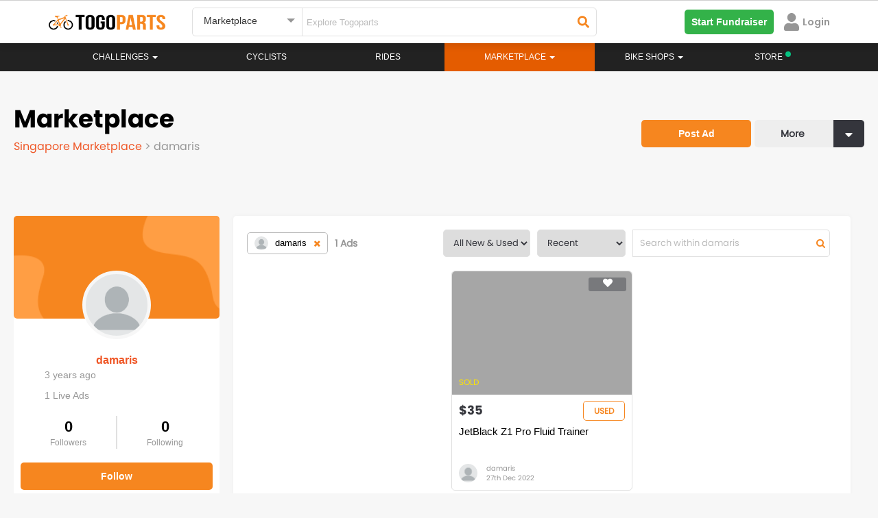

--- FILE ---
content_type: text/html; charset=UTF-8
request_url: https://www.togoparts.com/marketplace/profile/damaris?item=new-used&uname=damaris&sort=3
body_size: 34748
content:
<!DOCTYPE html>
    <html lang="en">
        <head>


        <title>Togoparts.com</title>
            <!-- Google Tag Manager -->
             <script>//(function(w,d,s,l,i){w[l]=w[l]||[];w[l].push({'gtm.start':
//             new Date().getTime(),event:'gtm.js'});var f=d.getElementsByTagName(s)[0],
//             j=d.createElement(s),dl=l!='dataLayer'?'&l='+l:'';j.async=true;j.src=
//             'https://www.googletagmanager.com/gtm.js?id='+i+dl;f.parentNode.insertBefore(j,f);
//             })(window,document,'script','dataLayer','GTM-PP974FW');</script>
            <!-- End Google Tag Manager -->
                <meta http-equiv="X-UA-Compatible" content="IE=edge">
    <!--<meta http-equiv="Content-Type" content="text/html; charset=iso-8859-1">-->
    <meta http-equiv="Content-Type" content="text/html; charset=UTF-8">
    <meta charset="UTF-8">

    <meta name="description" content="Togoparts Singapore Marketplace is an online platform to sell, buy, and trade everything cycling-related! Post your gears and gadgets in a matter of minutes and reach thousands of your riding community in Singapore."/>
    <meta id="ogdesc" property="og:description"   content="Togoparts Singapore Marketplace is an online platform to sell, buy, and trade everything cycling-related! Post your gears and gadgets in a matter of minutes and reach thousands of your riding community in Singapore." />

    <title>damaris | Singapore Cycling Marketplace - Buy Sell and trade cycling related items | Togoparts</title>
    <meta property="og:title" content="damaris | Singapore Cycling Marketplace - Buy Sell and trade cycling related items | Togoparts" />
    <meta property="og:type"  content="website" />
    <link rel="canonical" href="https://www.togoparts.com/marketplace/browse" />
    <meta property="og:url" content="https://www.togoparts.com/marketplace/browse"/>

    <meta property="og:image" content="https://www.togoparts.com/marketplace/images/browse-fb.png?t=149" />

    <meta name="author" content="togoparts.com"/>
    <META NAME="COPYRIGHT" CONTENT="Copyright &copy; 2026 Togoparts.com All Rights Reserved.">
    <link rel="apple-touch-icon" sizes="57x57" href="https://www.togoparts.com/apple-touch-icon-57x57.png">
    <link rel="apple-touch-icon" sizes="114x114" href="https://www.togoparts.com/apple-touch-icon-114x114.png">
    <link rel="apple-touch-icon" sizes="72x72" href="https://www.togoparts.com/apple-touch-icon-72x72.png">
    <link rel="apple-touch-icon" sizes="144x144" href="https://www.togoparts.com/apple-touch-icon-144x144.png">
    <link rel="apple-touch-icon" sizes="60x60" href="https://www.togoparts.com/apple-touch-icon-60x60.png">
    <link rel="apple-touch-icon" sizes="120x120" href="https://www.togoparts.com/apple-touch-icon-120x120.png">
    <link rel="apple-touch-icon" sizes="76x76" href="https://www.togoparts.com/apple-touch-icon-76x76.png">
    <link rel="apple-touch-icon" sizes="152x152" href="https://www.togoparts.com/apple-touch-icon-152x152.png">
    <link rel="icon" type="image/png" href="https://www.togoparts.com/favicon-196x196.png" sizes="196x196">
    <link rel="icon" type="image/png" href="https://www.togoparts.com/favicon-160x160.png" sizes="160x160">
    <link rel="icon" type="image/png" href="https://www.togoparts.com/favicon-96x96.png" sizes="96x96">
    <link rel="icon" type="image/png" href="https://www.togoparts.com/favicon-16x16.png" sizes="16x16">
    <link rel="icon" type="image/png" href="https://www.togoparts.com/favicon-32x32.png" sizes="32x32">
    <meta name="msapplication-TileColor" content="#ffc40d">
    <meta name="msapplication-TileImage" content="https://www.togoparts.com/mstile-144x144.png">

    <link href='https://fonts.googleapis.com/css?family=Marck+Script' rel='stylesheet' type='text/css' media="print" onload="this.media='all'">

    <link href="https://fonts.googleapis.com/css?family=Scada" rel="stylesheet" type="text/css"  media="print" onload="this.media='all'"/>
    <link href="/assets/libs/bootstrap/css/bootstrap.css?t=453" rel="stylesheet" type="text/css" />

    <link href="/assets/libs/jasny-bootstrap/css/jasny-bootstrap.css" rel="stylesheet" type="text/css" media="screen" />
    <link href="/assets/libs/bootstrap-datepicker/css/bootstrap-datepicker.min.css" rel="stylesheet" type="text/css" media="print" onload="this.media='all'" />
    <link href="/assets/libs/typeahead/typeaheadjs.css" rel="stylesheet" type="text/css" media="print" onload="this.media='all'" />

    <link href="/assets/css/base.css?v=1644918710" rel="stylesheet" type="text/css" />
    <link href="/assets/libs/slick/slick.css" rel="stylesheet" type="text/css" media="print" onload="this.media='all'" />
    <link href="/assets/libs/qtip/css/jquery.qtip.min.css" media="print" onload="this.media='all'" rel="stylesheet" type="text/css" />
    <link rel="stylesheet" type="text/css" href="/assets/libs/slick/slick-theme.css" media="print" onload="this.media='all'"/>
    <link href="/assets/icomoon-post-ad/style.css" rel="stylesheet" type="text/css"  media="print" onload="this.media='all'"/>
    <link rel="stylesheet" href="/assets/css/font-awesome.min.css" media="print" onload="this.media='all'">
    <link href="/assets/css/desktop.css?v=1603174304" rel="stylesheet" type="text/css" media="print" onload="this.media='all'"/>
    <link href="/assets/libs/fancybox/jquery.fancybox.css?v=2.1.5" rel="stylesheet" type="text/css" media="print" onload="this.media='all'"/>

    <script type="text/javascript" src="https://www.togoparts.com/common/js/lazysize.min.js?v=1768664953" defer async> </script>

    <script type="text/javascript" src="/assets/js/jquery-1.11.2.min.js"></script>
    <script type="text/javascript" src="/assets/libs/bootstrap/js/bootstrap.min.js"></script>
    <script type="text/javascript" src="/assets/libs/jasny-bootstrap/js/jasny-bootstrap.js" defer></script>
    <script type="text/javascript" src="/assets/libs/bootstrap-datepicker/js/bootstrap-datepicker.min.js" defer async></script>
    <script type="text/javascript" src="/assets/js/jquery-validate-1.11.1.min.js"></script>
    <script type="text/javascript" src="/assets/libs/slick/slick.min.js"></script>
    <script type="text/javascript" src="/assets/libs/qtip/js/jquery.qtip.min.js"></script>

    <script type="text/javascript" src="https://www.togoparts.com/common/js/togo_crucial.js?v=1630640970"> </script>
    <script type="text/javascript" src="/assets/libs/masonry/masonry.pkgd.min.js" defer async></script>
    <script type="text/javascript" src="/assets/libs/imagesloaded//imagesloaded.pkgd.min.js" defer async></script>
    <script type="text/javascript" src="/assets/libs/fancybox/jquery.fancybox.pack.js?v=2.1.5" defer async></script>
    <script type="text/javascript" src="/assets/libs/typeahead/typeahead.bundle.js" defer async></script>


    <script type='text/javascript'>
        (function() {
            var useSSL = 'https:' == document.location.protocol;
            var src = (useSSL ? 'https:' : 'http:') +
                '//www.googletagservices.com/tag/js/gpt.js';
            document.write('<scr' + 'ipt src="' + src + '"></scr' + 'ipt>');
        })();
        console.log("Checking the header");
    </script>


    <script type='text/javascript'>
        googletag.cmd.push(function() {
                        googletag.defineSlot('/4689451/Leaderboard-ROS', [[728, 90], [970, 250]], 'div-gpt-ad-1348469851754-0').addService(googletag.pubads());
                        googletag.defineSlot('/4689451/Medium-Rect', [[300, 600], [300, 250]], 'div-gpt-ad-1348483810325-0').addService(googletag.pubads());
//my marketplace banner dadaw
            googletag.defineSlot('/4689451/Medium-Rect-Listings', [[300, 600], [300, 250]], 'div-gpt-ad-1348483810325-btm').addService(googletag.pubads());
            googletag.defineSlot('/4689451/Medium-Rect', [[300, 600], [300, 250]], 'div-gpt-ad-1348483810325-mobile').addService(googletag.pubads());
            googletag.defineSlot('/4689451/Medium-Rect-Listings', [[300, 600], [300, 250]], 'div-gpt-ad-1348483810325-listing-mobile').addService(googletag.pubads());
                                    googletag.defineOutOfPageSlot('/4689451/Sitetakeover-ROS', 'div-gpt-ad-1470911653225-0').addService(googletag.pubads());
                                                googletag.defineSlot('/4689451/Catfish1x1', [1, 1], 'div-gpt-ad-1464229009563-0').addService(googletag.pubads());
            googletag.defineSlot('/4689451/Catfish1140x100', [1140, 100], 'div-gpt-ad-1464690435848-0').addService(googletag.pubads());
            googletag.defineSlot('/4689451/Catfish1x1login', [1, 1], 'div-gpt-ad-1464691661315-0').addService(googletag.pubads());
            googletag.defineSlot('/4689451/Sitetakeover-ROS-Page', [700, 500], 'div-gpt-ad-1466053059663-0').addService(googletag.pubads());
            googletag.defineSlot('/4689451/MY-Catfish-1140x150', [1140, 150], 'div-gpt-ad-1477657580234-0').addService(googletag.pubads());
            googletag.defineSlot('/4689451/Catfish1140x150', [1140, 150], 'div-gpt-ad-1479357983228-0').addService(googletag.pubads());
                        googletag.pubads().enableSyncRendering();
            googletag.pubads().enableSingleRequest();
            googletag.enableServices();
        });
    </script>
            <link rel="stylesheet" href="/assets/css/font-awesome.min.css" media="print" onload="this.media='all'">
            <link rel="stylesheet" href="/assets/css/fonts.css?t=1611746020" media="print" onload="this.media='all'">

            <link rel="stylesheet" href="https://www.togoparts.com/common/styles/fwk.css?t=1663845091">
            <link rel="stylesheet" href="https://www.togoparts.com/challenges/togo517/assets/css/achievement.css" media="print" onload="this.media='all'" Async>
            <link rel="stylesheet" href="https://www.togoparts.com/challenges/togo1117/assets/css/togohalf-achievement2.css" media="print" onload="this.media='all'" Async>
            <script src="https://kit.fontawesome.com/de880bdcda.js" crossorigin="anonymous" defer></script>
            <script type="text/javascript" src="https://www.togoparts.com/common/js/simplePagination.js" defer></script>

            <link rel="stylesheet" type="text/css" href="https://www.togoparts.com/marketplace/css/mads.css?t=1619688395" media="print" Async onload="this.media='all'">

            <meta property="og:image:width" content="600">
            <script type="text/javascript">
                var absolute_dir = '/var/www/togoparts';
                var absolute_path = 'https://www.togoparts.com';
            </script>
            <link rel="stylesheet" type="text/css" href="https://www.togoparts.com/common/styles/header_style.css?t=1740058195">
            <style>
                .disabled_whiteLabel {
                    color: #979797 !important;
                    cursor: not-allowed;
                }
                .nav-justified > li > a.whitelabel_dis-tooltip.disabled_whiteLabel:hover {
                    background-color: transparent !important;
                }

                .nvIcnWrp .btn-group > .btn:first-child {
                    display: flex !important;
                    justify-content: center !important;
                    align-items: center !important;
                }
                /* Below code is for Checking if the user is view from WebView  #login-modal, .modal-backdrop, */
                
                            </style> 
          
            <script src="https://cdn.jsdelivr.net/npm/@floating-ui/core@1.6.9"></script>
            <script src="https://cdn.jsdelivr.net/npm/@floating-ui/dom@1.6.13"></script>

            <!-- <script src="https://accounts.google.com/gsi/client" defer async></script> -->

            
        </head>
        <body data-rns="" style="max-height: min-content !important;">
            <!-- Google Tag Manager (noscript) -->
            <noscript><iframe src="https://www.googletagmanager.com/ns.html?id=GTM-PP974FW"
            height="0" width="0" style="display:none;visibility:hidden"></iframe></noscript>
            <!-- End Google Tag Manager (noscript) -->

                                    <div class="wfull dispflex fdcol topStickyBCtr">
                  
                        
                        
                                            </div>
                     
                    <style>
                        #ridePr {
                            margin-top: 0px;
                        }
                        .topStickyBCtr {
                            margin-top: 0px !important;
                            position: absolute;
                        }

                        @media(max-width: 767px) {
                            .topStickyBCtr {
                                top: 63px !important;
                            }
                            #ridePr {
                                margin-top: 20px;
                            }
                        }
                    </style>
                                        <div id="loadingDiv">
                <div class="spinner">
                  <div class="bounce1"></div>
                  <div class="bounce2"></div>
                  <div class="bounce3"></div>
                </div>
            </div>
            <div class="errModal pfixed mcenter aleft aright dispflex fpoppins jcenter acenter" style="display: none;">
                <div id="closeErrModal" class="pabsolute">
                    <i class="fa fa-close"></i>
                </div>
                <div class="errModalContent">
                    <p></p>
<!--                    <p>This is a test message</p>-->
                </div>
            </div>
          
            
    <link rel="stylesheet" href="/assets/css/prettyPhoto.css" media="print" onload="this.media='all'">
    <link rel="stylesheet" href="/assets/css/magnific-popup.css" media="print" onload="this.media='all'">
    <link rel="stylesheet" href="/common/styles/togo.css?t=1740136231">
    
    <script src="https://kit.fontawesome.com/de880bdcda.js" crossorigin="anonymous" defer></script>
    <script type="text/javascript" src="https://www.togoparts.com/assets/js/aop100__comm.js?t=1643649218" async></script>
    
    <!-- Google SSO -->
    <meta name="google-signin-client_id" content="933403144513-unvm43iqj04jknstl12juc6ce75iajv2.apps.googleusercontent.com">
  
    <script src="https://apis.google.com/js/api:client.js" defer></script>
    <script src="https://apis.google.com/js/platform.js" async defer></script>
    
    <!-- Apple SSO -->
    <script type="text/javascript" src="https://appleid.cdn-apple.com/appleauth/static/jsapi/appleid/1/en_US/appleid.auth.js" async defer></script>
            
            <style type="text/css">

        .hdrSrpSlect {
          position: relative;
          font-family: Arial;
        }

        .hdrSrpSlect select {
          display: none;
        }

        .select-selected {
          background-color: #fff;
        }

        .select-selected:after {
          position: absolute;
          content: "";
          top: 15px;
          right: 10px;
          width: 0;
          height: 0;
          border: 6px solid transparent;
          border-color: #969696 transparent transparent transparent;
        }

        .select-selected.select-arrow-active:after {
          border-color: transparent transparent #969696 transparent;
          top: 8px;
        }

        .select-items div,.select-selected, .dropdown-menu>li>a {
          color: #333;
          padding: 8px 16px;
          border-color: transparent transparent rgba(0, 0, 0, 0.1) transparent;
          cursor: pointer;
          font-family: 'arial';
          border-radius: 5px;
        }

        .select-items {
          position: absolute;
          background-color: #F2F2F2;
          top: 100%;
          left: 0;
          right: 0;
          z-index: 99999999;
          box-shadow: 0px 4px 10px rgb(0 0 0 / 10%);
        }

        .select-hide {
          display: none;
        }

        .select-items div:hover, .same-as-selected, .dropdown-menu>li>a:hover {
          background-color: #F2F2F2;
        }

        .select-items div, .dropdown-menu>li>a {
            padding: 15px;
            border-bottom: 1px solid #F2F2F2;
            background: #fff;
            border-radius: 0px;
        }
        #country_dropdown {
          padding: 0;
          margin-top: 10px;
          z-index: 99999999;
        }
        #topWhiteNavBar, #cbnewheader {
          border-radius: 0px !important;
        }
        @media(max-width:1024px){
            .nav-justified > li.store-desktop-v{
                display:none;
            }
        }
    </style>

    <style media="screen">
  #notFMdL {
    width: 500px;
    /* min-height: 695px; */
    /* background: #fff; */
    display: none;
    padding-right: 0px !important;
    margin: 20px auto;
    border-radius: 5px;
    position: fixed;
  }
  #nTfMlClose {
    position: absolute;
    right: 10px;
    top: 10px;
    width: 20px;
    height: 20px;
    border-radius: 50%;
    background: #fff;
    text-align: center;
    cursor: pointer;
      z-index: 9999;
  }
  .mdSbTle {
      font-size: 24px !important;
      line-height: 1.25em;
      margin-bottom: 1em;
  }
  #nTfMlClose svg {
    width: 10px;
    margin-top: 3px;
  }
  @media screen and ( max-height: 600px ){
    .moDalCvr {
        /*height: 410px !important;*/
        /*height: 250px !important;*/
    }
  }
</style>

<div id="notFMdL"  class="modal fade" role="dialog" style="">
<!--<div id="notFMdL"  class="modal fade" role="dialog" style="max-height: 550px">-->
  <input type="hidden" id="ntFmDL" value="0">
  <span class="closeNotifModal" id="nTfMlClose"><svg aria-hidden="true" focusable="false" data-prefix="fas" data-icon="times" class="svg-inline--fa fa-times fa-w-11" role="img" xmlns="http://www.w3.org/2000/svg" viewBox="0 0 352 512"><path fill="#222222" d="M242.72 256l100.07-100.07c12.28-12.28 12.28-32.19 0-44.48l-22.24-22.24c-12.28-12.28-32.19-12.28-44.48 0L176 189.28 75.93 89.21c-12.28-12.28-32.19-12.28-44.48 0L9.21 111.45c-12.28 12.28-12.28 32.19 0 44.48L109.28 256 9.21 356.07c-12.28 12.28-12.28 32.19 0 44.48l22.24 22.24c12.28 12.28 32.2 12.28 44.48 0L176 322.72l100.07 100.07c12.28 12.28 32.2 12.28 44.48 0l22.24-22.24c12.28-12.28 12.28-32.19 0-44.48L242.72 256z"></path></svg></span>
  <div class="wfull dispflex fdcol" style="border-radius:5px;background:#fff;">
    <div class="wfull moDalCvr prelative dispflex jcenter">
<!--    <div class="wfull moDalCvr prelative dispflex jcenter" style="height:300px;background:url(/marketplace/images/p_bike.png);background-repeat:no-repeat;background-size:cover;">-->
        <img src="/marketplace/images/p_bike.png" alt="" style="width: 100%;" id="notifIconBackground">
        <div class="pabsolute abottom-30 bordercircular bgpcenter bgnrp bgf2 bgwhite" id="notifIconB" style="background-image:url('https://www.togoparts.com/notifMod/images/icons/def_notif.png');width:80px;height:80px;background-size:50px;background-color: #fff;">
        
        </div>
        <a href="#" target="_blank" id="notShrFbBtn" class="pabsolute aright10 abottom10"><img src="https://www.togoparts.com/images/122020/fbShare.png"></a>
    </div>
    <div class="wfull dispflex pd20 fdcol tcenter mrgtop20">
      <!-- <p class="fpoppins-bold mdTitle" style="font-size:24px;color:#DE2938;">Delete Ad</p> -->
<!--      <p class="fpoppins-bold mdSbTle" style="font-size:36px;color:#34353C;" id="mDalTitle">Do you want to <br> delete this Ad ?</p>-->
<!--      <p class="" style="font-size: 14px;color:#979797;font-family:Arial;" id="mDlDescript">Deleting this Ad will remove it from the Marketplace. <br>Upgrade your Ad to get more buyers!</p>-->
        <p class="fpoppins-bold mdSbTle" style="font-size:36px;color:#34353C;" id="mDalTitle"></p>
        <p class="" style="font-size: 14px;color:#979797;font-family:Arial;" id="mDlDescript"></p>
      <div class="wfull dispflex fdrow jcenter acenter notFMdLBtn">
        <a href="#" class="w50 tcenter fpoppins primTgpButtons closeNotifModal" target="_blank" id="scndBtn" style="color: #F6861F;background:#FFFFFF;border: 1px solid #F6861F">Cancel</a>
        <a href="#" class="w50 tcenter fpoppins primTgpButtons" id="prmBtn" target="_blank" style="color: #fff;background:#F6861F;">Confirm</a>
      </div>
    </div>
  </div>
</div>

<script>

  $(document).ready(function(){
    // Notification Modal

      // var notfiMdl = new URLSearchParams(window.location.search);
    $(document).on('click','.notDDet',function(e){
       e.preventDefault();
       e.stopPropagation();

        let title = $(this).attr("data-title");

        // ga('send', {
        //     hitType: 'event',
        //     eventCategory: 'Notification',
        //     eventAction: 'NotificationOpened',
        //     eventLabel: title
        // });

         // console.log("SAMe");
      let isDrop = $(this).hasClass('nFtDrps');
       let furl = $(this).attr("data-type-furl");
       let surl = $(this).attr("data-type-surl");
       let dhref = $(this).attr('data-href');
       let Buttns = $(this).attr('data-button');

       let nTif = $(this).attr('data-ntif');
       let usrSession = $(this).attr('data-ntifses');

       if(dhref == ''){
          let fdata = new FormData();
          fdata.append('action','getModalData');
          fdata.append('notifId', nTif);
          fdata.append('user_id', usrSession);
          sendajaxrequest('getModalData',fdata,'users');
          setTimeout(function(){$("#notFMdL").modal('show');}, 1000);
       }else{
         if(dhref == ''){return false;}
         window.open(dhref,'_blank');
       }

       let fdata = new FormData();
       fdata.append('action','readNotifications');
       fdata.append('notifId', nTif);
       fdata.append('user_id', usrSession);
       sendajaxrequest('readNotifications',fdata,'users');

       if(isDrop){
           // $(".notifContainer").slideDown(250);
           // $('body').css("overflow","hidden");
       }

        return false;
    });

    // $('body').click(function(e){
    $('.closeNotifModal').click(function(e){

        // $(".notifContainer").slideUp(250);
        $('body').css("overflow","auto");
        $("#notFMdL").modal('hide');
    });
  })
</script>
<style media="screen">
  #notifHideMdL {
    width: 500px;
    /* min-height: 365px; */
    display: none;
    padding-right: 0px !important;
    margin: 100px auto;
    border-radius: 5px;
    position: fixed;
  }
  #notifHideMdLClose {
    position: absolute;
    right: 10px;
    top: 10px;
    width: 20px;
    height: 20px;
    border-radius: 50%;
    background: #fff;
    text-align: center;
    cursor: pointer;
    border: 1px solid #F5F5F5;
  }
  #notifHideMdLClose svg {
    width: 10px;
    margin-top: 3px;
  }
</style>

<div id="notifHideMdL"  class="modal fade" role="dialog">
  <span id="notifHideMdLClose"><svg aria-hidden="true" focusable="false" data-prefix="fas" data-icon="times" class="svg-inline--fa fa-times fa-w-11" role="img" xmlns="http://www.w3.org/2000/svg" viewBox="0 0 352 512"><path fill="#222222" d="M242.72 256l100.07-100.07c12.28-12.28 12.28-32.19 0-44.48l-22.24-22.24c-12.28-12.28-32.19-12.28-44.48 0L176 189.28 75.93 89.21c-12.28-12.28-32.19-12.28-44.48 0L9.21 111.45c-12.28 12.28-12.28 32.19 0 44.48L109.28 256 9.21 356.07c-12.28 12.28-12.28 32.19 0 44.48l22.24 22.24c12.28 12.28 32.2 12.28 44.48 0L176 322.72l100.07 100.07c12.28 12.28 32.2 12.28 44.48 0l22.24-22.24c12.28-12.28 12.28-32.19 0-44.48L242.72 256z"></path></svg></span>
  <div class="wfull dispflex fdcol" style="border-radius:5px;background:#fff;">
    <div class="wfull dispflex pd20 fdcol tcenter">
      <input type="hidden" id="notifPermDelVal" value="0">
      <!-- <p class="fpoppins-bold mdTitle" style="font-size:24px;color:#DE2938;">Permanently Delete </p> -->
      <p class="fpoppins-bold mdSbTle" style="font-size:36px;color:#34353C;">Do you want to<br>permanently delete<br>this Notification?</p>
      <p class="" style="font-size: 14px;color:#979797;font-family:Arial;">Permanently deleting this Notification will remove it from the Notification listing.</p>
      <div class="wfull dispflex fdrow jspacebetween acenter notifHideMdLBt">
        <a href="#" class="w50 tcenter fpoppins mangBtn" id="notifPermDelCnfrm" style="color: #fff;background:#F6861F;margin-top:40px;margin-right:5px;">Confirm</a>
        <a href="#" class="w50 tcenter fpoppins mangBtn notifHideMdLClose" style="color: #F6861F;background:#FFFFFF;margin-top:40px;margin-left: 5px;border: 1px solid #F6861F">Cancel</a>
      </div>
    </div>
  </div>
</div>

<script>

  $(document).ready(function(){
    // Delete notification Modal
    $(document).on('click','.dLNtf',function(e){
        e.stopPropagation();
        let nTif = $(this).attr("data-val");
        if(nTif <= 0){
            return false;
        }
        $("#notifPermDelVal").val(nTif);
        $("#notifHideMdL").modal('show');
        return false;
    });
    $(".notifHideMdLClose, #notifHideMdLClose").on('click',function(){
        $("#adsPermDelVal").val(0);
        $("#notifHideMdL").modal('hide');
        return false;
    });

    $("#notifPermDelCnfrm").on('click',function(){
      var nTif = parseInt($("#notifPermDelVal").val());
      if(nTif <= 0){
          return false;
      }

      let fdata = new FormData();
      $(".nTfItm_"+nTif).remove();

      fdata.append('action','deleteNotification');
      fdata.append('notificationId', nTif);
      sendajaxrequest('deleteNotification',fdata,'users');
      // $("#adsPermDelVal").val(0);
      $("#notifHideMdL").modal('hide');
    })

  })
</script>
    <!-- BANNER  -->
    <script type="text/javascript">
    var absolute_path = 'https://www.togoparts.com';
     var __001l20__001 = false;
     var __031l24__002 = false;
        </script>

    
    <nav class="white-nav navbar no-margin radius-0 border-top stickyHeader check" id="topWhiteNavBar">
        <div class="container hdrRvmpWrp" >
            <!--<audio style="display:none" id="notifAudio" src="../../assets/audio/notification.mp3" autoplay></audio>-->
                  
            <div id="wrapper" class="row-offcanvas-right row-offcanvas visible-xs" style="display: none !important;">
                <div class="container">
                    <div id="searchbar" class="row">
                        
                        <form action="/pages/index.php" method="post" class="form-horizontal" role="form">
                            <div class="col-sm-5 col-xs-12">
                                <div><input type="text" name="main-search-text" value="" class="main-search-text form-control " placeholder="Search"></div>
                            </div>
                            <div class="col-sm-3 col-xs-12">
                                <div><select class="main-search-cat form-control" name="top-search-cat">
                                    <option value="">All Pages</option>
                                    <option value="articles">Magazine</option>
                                                                        <option value="rides">Rides</option>
                                                                        <option value="mp" selected="selected">Marketplace</option>
                                </select></div>
                            </div>
                            <div class="col-sm-2 col-xs-12">
                                <div><button type="submit" class="main-search btn-block btn btn-primary input-md" style="margin-left: -4px;"><span class="glyphicon glyphicon-search"></span> Search</button></div>
                            </div>
                            <div class="col-sm-2 col-xs-12 hidden-xs">
                                <a class="btn btn-post-ads btn-block" href="https://www.togoparts.com/marketplace/create"><span class="glyphicon glyphicon-camera"></span> Post an Ad</a>
                            </div>
                        </form>
                        
                    </div>
                </div>
                <div class="navbar-wrapper">
                    <div id="custom-bootstrap-menu" class="navbar navbar-default affix-top navbar-fixed-top" role="navigation">
                        <div class="container">
                                
                                <div class="navbar-header visible-xs">
                                        <a class="navbar-brand" href="https://www.togoparts.com/pages/index.php"><img src="//www.togoparts.com/images/common/header/tgp-logo.png" alt="Togoparts.com"></a>

                                        <div class="btn-group navbar-buttons pull-right" role="group" aria-label="...">

                                        <!--<button type="button" class="btn search-toggle btn-default"><i class="glyphicon glyphicon-comment"></i></button>-->
                                        <a href="https://www.togoparts.com/pm/messages.php"
                                        class="togomob-messagebtn btn-inverse btn btn-link btn-sm" title="Messages">
                                        <i class="glyphicon glyphicon-comment"></i>
                                        <span class="indicator hidden"></span></a>

                                                                                                                                                                <button type="button" class="navbar-toggle togonavbar-toggle" data-toggle="offcanvas"><span class="sr-only">Toggle navigation</span><span class="icon-bar bar1"></span><span class="icon-bar bar2"></span><span class="icon-bar bar3"></span>
                                    </button>
                                    </div>
                                </div>
                                                                <div class="sidebar-offcanvas">
                                    <div class="off-canvas-container">
                                        <div class="media oc-user visible-xs">
                                            
                                                                                        
                                            
                                            
                                            
                                                <div class="oc-item marginBtm marginTop"><a href="https://www.togoparts.com/members/login.php?cb=https%3A%2F%2Fwww.togoparts.com%2Fmarketplace%2Fprofile%2Fdamaris" id="loginbtn" ><i class="glyphicon glyphicon-log-in marginRight"></i>Login</a>
                                                &nbsp;&nbsp;&nbsp;
                                                <a href="https://www.togoparts.com/user/register" title="Signup"><i class="glyphicon glyphicon-pencil marginRight"></i>Signup</a></div>
                                                                                    </div>

                                        <div class="visible-xs oc-settings">
                                            <div class="oc-header"><a href="https://www.togoparts.com/events/">Challenges</a></div>
                                        </div>


                                        <div class="visible-xs oc-settings">
                                            <div class="oc-header"><a href="https://www.togoparts.com/challenges/togoride2021/welcome">#TOGORIDE2021</a></div>
                                            <div class="oc-item"><a href="https://www.togoparts.com/challenges/togoride2021/registration.php">Sign Up!</a></div>
                                            <div class="oc-item"><a href="https://www.togoparts.com/challenges/leaderboard2021">Leaderboard</a></div>
                                        </div>

                                            
                                        <ul class="nav navbar-nav mobile-menu">


                                                                                        

                                            <li>
                                                <a href="https://www.togoparts.com/bikeprofile/index.php">Rides</a>
                                            </li>
                                            

                                            <li class="dropdown ">
                                                <a class="dropdown-toggle disabled" href="https://www.togoparts.com/bikeshops/list_shops.php">
                                                    Bike Shops                                                </a>
                                                <a class="dropdown-toggle caret1" data-toggle="dropdown"><b class="caret"></b></a>
                                                <ul class="dropdown-menu no-curve-border link-force">
                                                                                                                                                                    <!--<li><a href="/bikeshops/list_shops.php">Singapore Bikeshops</a></li>-->
                                                        <!--<li><a href="/bikeshops/list_brands.php?scid=1&amp;country=SG">Singapore Bike Brands</a></li>-->
                                                    
                                                </ul>
                                            </li>
                                            

                                            <li>
                                                <a href="https://www.togoparts.com/magazine/">Magazine</a>
                                            </li>
                                                                                                                                    
                                                                                </ul>

                                     <div class="visible-xs oc-settings">
                                            <div class="oc-header"><a href="https://www.togoparts.com/marketplace/index.php">MARKETPLACE</a></div>
                                            <div class="oc-item"><a class="" href="https://www.togoparts.com/marketplace/manage-ads"><i class="glyphicon glyphicon-search"></i> Browse All</a></div>

                                            <div class="oc-item"><a class="" href="https://www.togoparts.com/marketplace/postad.php"><i class="glyphicon glyphicon-camera"></i> Post an Ad</a></div>

                                             <div class="oc-item"><a href="https://www.togoparts.com/marketplace/manageads.php" title="Manage Ads"><i class="glyphicon glyphicon-pencil"></i>&nbsp;Manage Ads </a></div>

                                            <div class="oc-item"><a href="https://www.togoparts.com/marketplace/shortlisted-ads.php" title="Shortlisted Ads"><i class="glyphicon glyphicon-heart"></i>&nbsp; Shortlisted Ads </a></div>

                                            <div class="oc-item"><a href="https://www.togoparts.com/marketplace/manage-ads/?users=following" title="Following Ads"><i class="icon2-users" aria-hidden="true"></i>&nbsp;Following Ads</a></div>

                                            <div class="oc-item"><a href="https://www.togoparts.com/members/add_credits.php"><i class="glyphicon glyphicon-usd" title="Buy T-Credits"></i>&nbsp;Buy Tcredits</a></div>
                                    </div>

                                        <div class="visible-xs oc-settings">
                                            <div class="oc-header"></div>
                                                                                         <div class="oc-item" style="position:relative;"><a href="https://www.togoparts.com/careers.php">Careers<img src="//www.togoparts.com/images/wearehiring2.gif" border="0" alt="We are hiring!" style="position: absolute; top: -5px;"></a></div>
                                            <div class="oc-item"><a href="https://docs.google.com/forms/d/e/1FAIpQLSep0JPX8N2-D4vfOHSouY8LYU1aIhH2svBRZQ0hZZgqYuXjTw/viewform">Advertise on Togoparts</a></div>
                                        </div>
                                    </div>
                                </div>
                        </div>
                    </div>
                </div>
            </div>
            
            <!-- =================== Header Menu For Mobile Start here ====================== -->

                <style>
    #mobileDrps {
        transition: all .2s ease-in-out !important;
    }

    @media(max-width: 768px) {
        .open>.dropdown-menu {
            left: -25px;
        }

        .ftcountryrp {
            align-items: start !important
        }
    }

    @media (max-width: 425px) {
        #drpSrchBtn {
            min-width: 125px;
        }
    }

    .svgMnu svg {
        /* margin-top: 4px; */
        cursor: pointer;
    }
</style>

<div class="wfull mHdrFrMobile" id="vrTpBrWrp">
    <div class="nwTpbr" id="tgoWrp">
        <a href="https://www.togoparts.com">
            <img id="nvBrLgo" src="https://www.togoparts.com/assets/images/h_togoparts.png" alt="togoparts Logo">
        </a>
    </div>
    <div class="nwTpbr dispflex fdrow" style="justify-content: flex-end;align-items: center;">
        <div class="nvIcnWrp" data-type="#desktopSearchForm" style="display: none;">
            <!-- <span class="ntfCont"></span> -->
            <i class="fas fa-times" id="searchTimes" style="display: none;"></i>
            <i class="fas fa-search" id="searchGlass"></i>
        </div>
                <!-- <div class="nvIcnWrp" data-href="https://store.togoparts.com" style="margin-right: 0">
            <span>
                <img src="https://www.togoparts.com/web/assets/images/store/bag.svg" style="width:20px;">
            </span>
            <sup style="left:-5px;top:-4px;"><span style="width:8px;height:8px;display:inline-block;background-color: #06C281;border-radius:50%;"></span></sup>
        </div> -->
                                
        <div class="nvIcnWrp" id="hambrgerMnu" onclick="shownavmenu()">
            <div class="wrpIcnD elVrtCenter">
                <i class="fa fa-bars"></i>
                            </div>
        </div>
                    <div class="p-1 accMenuItm" data-href="https://www.togoparts.com/members/login.php?cb=https%3A%2F%2Fwww.togoparts.com%2Fmarketplace%2Fprofile%2Fdamaris">
                <svg style="width: 20px; color: #969696;" aria-hidden="true" focusable="false" data-prefix="fas" data-icon="user" class="svg-inline--fa fa-user" role="img" xmlns="http://www.w3.org/2000/svg" viewBox="0 0 448 512">
                    <path fill="currentColor" d="M224 256c70.7 0 128-57.3 128-128S294.7 0 224 0 96 57.3 96 128s57.3 128 128 128zm89.6 32h-16.7c-22.2 10.2-46.9 16-72.9 16s-50.6-5.8-72.9-16h-16.7C60.2 288 0 348.2 0 422.4V464c0 26.5 21.5 48 48 48h352c26.5 0 48-21.5 48-48v-41.6c0-74.2-60.2-134.4-134.4-134.4z">
                    </path>
                </svg>
                <span style="margin-left: 5px !important; color: #969696;">Login</span>
            </div>
            </div>
</div>

<div class="wfull dispflex fdcol mBrmWrp" id="mobileDrps" style="height:0px;overflow: hidden;overflow-y: scroll;">
    <!-- Search Form -->
    <div class="wfull dispflex fdcol jleft acenter" id="mndDev" style="padding-bottom:65px;">
        <div class="wfull pdbtm30 pdtop30 jspacebetween dispflex fdrow jcenter acenter" style="padding-top: 10px;padding-bottom: 0px;margin-bottom: 15px;padding-right: 10px;padding-left: 10px;">
            <div class="wfull dispflex jcenter acenter nwTpbr" id="desktopSearchForm">
                <div class="tbrSrchWrp">
                    <div id="srbrCont">
                        <form role="search" action="/marketplace/profile/damaris?item=new-used&uname=damaris&sort=3" method="post" class="hdrSearchFrm">
                            <div id="drpSrchBtn" class="hdrSrpSlect" style="min-width: 135px;border-right: 1px solid #ccc;">
                                <select name="top-search-cat" id="" style="padding: 9px ​10px; !important;">
                                    <option value="" >All Pages</option>
                                                                            <option value="articles" >Magazine</option>
                                                                                                                <option value="mp" selected="selected">Marketplace</option>
                                </select>
                            </div>

                            <div id="srchFld">
                                <input type="text" id="srchVal" placeholder="Search" name="main-search-text" placeholder="" value="">
                                <i class="fas fa-search subDrpSearch"></i>
                            </div>

                        </form>
                    </div>
                </div>
            </div>
            <div class="dispflex jcenter acenter nvIcnWrp" id="mobileMenuFlg" style="position: relative;display: block;top: 0 !important;">
                <div class="btn-group">
                    <button type="button" class="btn btn-link btn-sm dropdown-toggle" data-toggle="dropdown" aria-haspopup="true" aria-expanded="false" style="padding: 10px 15px;">
                                                <img class="flgSes" src="/assets/images/sg.png" />
                        <span class="caret" style="margin-left: 10px;border-right: 5px solid transparent;border-left: 5px solid transparent;border-top: 5px dashed;"></span>
                        <!-- <i class="fas fa-search subDrpSearch"></i> -->
                    </button>
                    <ul class="dropdown-menu" role="menu" id="country_dropdown">
                        <li><a data-ccode="SG" href="#">Singapore</a></li>
                        <li><a data-ccode="MY" href="#">Malaysia</a></li>
                        <li><a data-ccode="ID" href="#">Indonesia</a></li>
                        <li><a data-ccode="PH" href="#">Philippines</a></li>
                    </ul>
                    <form id="country_form" method="POST" action="/marketplace/profile/damaris?item=new-used&uname=damaris&sort=3">
                        <input id="country_code" type="hidden" name="country_code" value="SG">
                    </form>
                </div>
            </div>
        </div>

        <div class="button-section" style="margin: 0 0 22px;width: 85%;">
            <a href="https://create.togoparts.com/" style="border-radius: 5px;padding: 10px;color: white;background: #33b249;font-weight: 500;font-size: 14px;border: none;display: block;width: 100%;text-align: center;">
                Start Fundraiser
            </a>
        </div>

        <!-- Account infor -->
        
            <div class="accNvDrpM prelative dispb" id="mBileAccDrp" style="position: relative;display: block;box-shadow: none;border-radius: 0;top: 0px !important;">
                <div class="dispflex fdcol">
                    <div class="dispflex jcenter acenter jspacebetween">
                        <h3 class="accDrpUsr">Account</h3>
                    </div>
                    <div class="dispflex fdcol" style="background-color: #fff;">
                        <div class="accMenuItm" data-href="https://www.togoparts.com/members/login.php?cb=https%3A%2F%2Fwww.togoparts.com%2Fmarketplace%2Fprofile%2Fdamaris">
                            <img class="menuItm" src="https://www.togoparts.com/assets/images/n_user.png">
                            <span>Login</span>
                        </div>
                        <div class="accMenuItm" data-href="https://forms.gle/9fVBAco4UgxyZYsn6" data-type="_blank">
                            <img class="menuItm" src="https://www.togoparts.com/assets/images/help.png">
                            <span>Get help</span>
                        </div>
                    </div>
                </div>
            </div>
        
        <!-- Site navigation -->
        <div class="wfull accNvDrpM prelative dispb" style="position: relative;display: block;box-shadow: none;border-radius: 0;top: 0px;">
            <div class="dispflex fdcol">
                <h3 class="accDrpUsr">TOGO</h3>
                <div class="dispflex fdcol" style="background-color: #fff;">
                    <div class="accMenuItm" data-href="https://www.togoparts.com/events/">
                        <img class="menuItm" src="https://www.togoparts.com/assets/images/header/challenges.png">
                        <span>Challenges</span>
                    </div>
                                        <div class="accMenuItm" data-href="https://www.togoparts.com/challenges/testimony">
                        <img class="menuItm" src="https://www.togoparts.com/assets/images/header/testimonial.png">
                        <span>Testimonials</span>
                    </div>
                                        <div class="accMenuItm" data-href="https://www.togoparts.com/bikeprofile/trides">
                        <img class="menuItm" src="https://www.togoparts.com/assets/images/header/rides.png">
                        <span>Rides</span>
                    </div>
                    <div class="accMenuItm" data-href="https://www.togoparts.com/marketplace/browse">
                        <img class="menuItm" src="https://www.togoparts.com/assets/images/header/marketplace.png">
                        <span>Marketplace</span>
                    </div>
                    <div class="accMenuItm" data-href="https://www.togoparts.com/bikeshops/list_shops.php">
                        <img class="menuItm" src="https://www.togoparts.com/assets/images/header/bikeshops.png">
                        <span>Bikeshops</span>
                    </div>
                    <div class="accMenuItm" data-href="https://www.togoparts.com/magazine/">
                        <img class="menuItm" src="https://www.togoparts.com/assets/images/header/magazine.png">
                        <span>Magazine</span>
                    </div>
                                <div class="accMenuItm" data-href="https://store.togoparts.com/">
                <svg xmlns="http://www.w3.org/2000/svg" width="16px" height="auto" viewBox="0 0 13 15" fill="none">
                    <path d="M10 5.125V4.25C10 2.33594 8.41406 0.75 6.5 0.75C4.55859 0.75 3 2.33594 3 4.25V5.125H0.375V12.5625C0.375 13.793 1.33203 14.75 2.5625 14.75H10.4375C11.6406 14.75 12.625 13.793 12.625 12.5625V5.125H10ZM4.75 4.25C4.75 3.29297 5.51562 2.5 6.5 2.5C7.45703 2.5 8.25 3.29297 8.25 4.25V5.125H4.75V4.25ZM9.125 7.53125C8.74219 7.53125 8.46875 7.25781 8.46875 6.875C8.46875 6.51953 8.74219 6.21875 9.125 6.21875C9.48047 6.21875 9.78125 6.51953 9.78125 6.875C9.78125 7.25781 9.48047 7.53125 9.125 7.53125ZM3.875 7.53125C3.49219 7.53125 3.21875 7.25781 3.21875 6.875C3.21875 6.51953 3.49219 6.21875 3.875 6.21875C4.23047 6.21875 4.53125 6.51953 4.53125 6.875C4.53125 7.25781 4.23047 7.53125 3.875 7.53125Z" fill="#c4c4c4" />
                </svg>
                <span>Store</span>
            </div>
            </div>
        </div>
    </div>
</div>
</div>
<div class="nvIcnWrp wfull notfDHrsWrpCnt" id="mBlfNtf" style="display:none;transition:none !important;">
    <div class="pabsolute dispflex fdcol notifContainer" id="notifContainer" style="transition:none !important;background: #fff;width: 100%;right: -10px;box-shadow: 0 4px 10px rgb(0 0 0/10%) !important;">
        <div class="wfull dispflex fdrow jspacebetween" style="padding: 10px;align-items: center;justify-content: space-between;border-top:1px solid #f2f2f2;">
            <p style="color: #979797 !important;margin-bottom: 0px;font-family: 'Roboto', sans-serif;" class="fsize14"><span class="totalNotification">0</span> new notifications</p>
            <p class="mdlLnk nMrkAll unReadNtfInf fsize14" style="color: #979797 !important;text-decoration: underline;margin-bottom: 0px;cursor: pointer;display: none !important;font-family: 'Roboto', sans-serif;">Mark all as read</p>
        </div>
        <div class="wfull dispflex fdcol pdbtm40 dropDownNotifContent" style="overflow: hidden;overflow-y: scroll;max-height: 500px;">

            <!-- =================== Dropdown Content Goes here ======================= -->
            <style>
	.mgntAds {
		display: flex !important;
		flex-direction: column !important;
	}
	.emptyLive svg {
		width: 50px;
	}
	.emptyCntW {
		align-items: center;
	    max-width: 295px;
	    text-align: center;
	    justify-content: center;
	    margin: 0 auto;
	    margin-bottom: 10px !important;
	    margin-top: 50px !important;
	}
	.dropDownNotifContent .emptyCntW {
		min-height: calc( 55vh - 300px) !important;
	}
</style>
<div class="wfull dispflex fdcol emptyCntW mrgtop50" style="min-height: calc( 100vh - 300px );display:none;">
	<span class="emptyLive mrgbtm10">
    <svg id="srNtfS" width="60" height="48" viewBox="0 0 60 48" fill="none" xmlns="http://www.w3.org/2000/svg"><path d="M9.9375 16.0312L14.625 14.0625C14.8125 13.9688 14.9062 13.7812 14.9062 13.5C14.9062 13.3125 14.8125 13.125 14.625 12.9375L9.9375 11.0625L8.0625 6.375C7.875 6.1875 7.6875 6 7.5 6C7.21875 6 7.03125 6.1875 6.9375 6.375L4.96875 11.0625L0.28125 12.9375C0.09375 13.125 0 13.3125 0 13.5C0 13.7812 0.09375 13.9688 0.28125 14.0625L4.96875 16.0312L6.9375 20.7188C7.03125 20.9062 7.21875 21 7.40625 21C7.6875 21 7.875 20.9062 7.96875 20.7188L9.9375 16.0312ZM44.1562 43.875L44.0625 43.7812H43.9688C42.75 43.2188 42 42 42 40.5C42 39.0938 42.75 37.875 43.9688 37.3125L44.0625 37.2188H44.1562L47.625 35.7188L49.125 32.25V32.1562L49.2188 32.0625C49.5938 31.3125 50.1562 30.75 50.9062 30.4688C50.9062 30.2812 50.9062 30.1875 51 30.0938V13.5C51 11.9062 49.5938 10.5 48 10.5C46.3125 10.5 45 11.9062 45 13.5V20.25C45 20.7188 44.625 21 44.25 21H42.75C42.2812 21 42 20.7188 42 20.25V6C42 4.40625 40.5938 3 39 3C37.3125 3 36 4.40625 36 6V20.25C36 20.7188 35.625 21 35.25 21H33.75C33.2812 21 33 20.7188 33 20.25V3C33 1.40625 31.5938 0 30 0C28.3125 0 27 1.40625 27 3V20.25C27 20.7188 26.625 21 26.25 21H24.75C24.2812 21 24 20.7188 24 20.25V6C24 4.40625 22.5938 3 21 3C19.3125 3 18 4.40625 18 6V28.5938L15.75 25.5938C15.0938 24.6562 13.9688 24.0938 12.75 24.0938C10.5938 24.0938 9 25.6875 9 27.8438C9 28.5938 9.1875 29.3438 9.65625 30L21.4688 46.2188C22.3125 47.3438 23.625 48 25.125 48H43.5938C45.375 48 46.9688 46.9688 47.625 45.375L44.1562 43.875ZM32.7188 31.875L30 33L28.7812 35.8125C28.6875 36 28.5938 36 28.5 36C28.3125 36 28.2188 36 28.125 35.8125L27 33L24.1875 31.875C24 31.7812 23.9062 31.6875 23.9062 31.5C23.9062 31.4062 24 31.3125 24.1875 31.2188L27 30L28.125 27.2812C28.2188 27.0938 28.3125 27 28.4062 27C28.5938 27 28.6875 27.0938 28.7812 27.2812L30 30L32.7188 31.2188C32.9062 31.3125 33 31.4062 33 31.5C33 31.6875 32.9062 31.7812 32.7188 31.875ZM60 40.5C59.9062 40.3125 59.8125 40.125 59.625 39.9375L54.9375 38.0625L53.0625 33.375C52.875 33.1875 52.6875 33 52.5 33C52.2188 33 52.0312 33.1875 51.9375 33.375L49.9688 38.0625L45.2812 39.9375C45.0938 40.125 45 40.3125 45 40.5C45 40.7812 45.0938 40.9688 45.2812 41.0625L49.9688 43.0312L51.9375 47.7188C52.0312 47.9062 52.2188 48 52.4062 48C52.6875 48 52.875 47.9062 52.9688 47.7188L54.9375 43.0312L59.625 41.0625C59.8125 40.9688 59.9062 40.7812 59.9062 40.5H60Z" fill="#BBBBBB" id="nTfS_icnd"/></svg>
	</span>

	<p class="margin0 mrgbtm10 fweightbold fsize14" style="margin-bottom: 10px;color:#979797;">You are all caught up with your <br> notifications! Hurray!</p>
	<p class="margin0 mrgbtm10 fsize12" style="color: #BBBBBB;">Ride safe. Have fun.</p>
</div>
            <!-- Default content if not notifications -->

        </div>
        <div class="wfull mdlBtn" style="position: absolute;bottom: 0px;background:#fff !important;border-top:1px solid #f2f2f2;">
            <a href="https://www.togoparts.com/notifications/details" class="mdlLnk" style="color:#979797 !important;">View All</a>
        </div>
    </div>
</div>


<script>
    let d = false;

    function shownavmenu() {
        let h = $("#mndDev").height();
        if (!d) {
            $("#mobileDrps").toggle().animate({
                height: '100vh',
                'overflow-y': 'scroll',
                'margin-bottom': '10px',
                'padding-bottom': '100px'
            }, 10);
            $('body').css("overflow", "hidden");
            d = true;
        } else {
            $("#mobileDrps").toggle().animate({
                height: '0px',
                'overflow': 'hidden',
                'padding-bottom': '0px'
            }, 10);
            $('body').css("overflow", "auto");
            d = false;
        }
    }

    $(document).ready(function() {

        // $(document).on('click',"#notfDHrsWro", function(){
        //
        //   if($(document).width() > 1024){
        //       if($('.notifContainer:visible').length){
        //           $(".notifContainer").slideUp(250);
        //           $('body').css("overflow","auto");
        //       }else{
        //           $(".notifContainer").slideDown(250);
        //           $('body').css("overflow","hidden");
        //       }
        //   }else{
        //       if($('.notfDHrsWrpCnt:visible').length){
        //           $(".notfDHrsWrpCnt").slideUp(250);
        //           $('body').css("overflow","auto");
        //       }else{
        //           $(".notfDHrsWrpCnt").slideDown(250);
        //           $('body').css("overflow","hidden");
        //       }
        //   }
        // });
    });



    // For WebView Login Page Redirection
    </script>            <!-- =================== Header Menu End here ======================== -->

            <!-- =================== Header Menu For Desktop Start here ====================== -->

                <style>
    .drpWrp option {
        background-color: #fff;
        padding: 7px 10px;

    }

    .subDrpSearch {
        font-size: 16px;
    }

    .svgMnu svg {
        margin-top: 4px;
        cursor: pointer;
    }

    #nTfMlClose svg {
        width: 10px;
        margin: 2px auto;
        align-items: center;
    }

    .nvIcnWrp:hover span.activeHover {
        color: #f6861f !important;
        cursor: pointer;
    }
</style>
<div class="wfull mHdrFrDesktop" id="vrTpBrWrp" style="grid-template-columns: 220px auto 350px !important;">
    <!--   <div class="nwTpbr">
        <img id="nvBrLgo nvIcnWrp" data-href="" style="cursor: pointer;" src="/assets/images/togoparts.png" alt="togoparts Logo">
     -->
    <div class="nwTpbr">
        <img id="nvBrLgo" class="nvIcnWrp" data-href="https://www.togoparts.com" style="cursor: pointer;" src="https://www.togoparts.com/assets/images/h_togoparts.png" alt="togoparts Logo">
    </div>
    <div class="nwTpbr" id="desktopSearchForm">
        <div class="tbrSrchWrp">
            <div id="srbrCont" style="overflow: inherit;">
                <form role="search" action="/marketplace/profile/damaris?item=new-used&uname=damaris&sort=3" method="post" class="hdrSearchFrm">
                    <div id="drpSrchBtn" class="hdrSrpSlect" style="min-width: 160px;border-right: 1px solid #e0e0e0;">
                        <select class="drpWrp" name="top-search-cat" id="">
                            <option value="" >All Pages</option>
                            <option value="mp" selected="selected">Marketplace</option>

                            <option value="rides" >Rides</option>

                                                            <option value="articles" >Magazine</option>
                                                            
                        </select>
                    </div>
                    <div id="srchFld">
                        <input type="text" id="srchVal" placeholder="Explore Togoparts" name="main-search-text" placeholder="" value="">
                                                <svg aria-hidden="true" focusable="false" data-prefix="fas" data-icon="search" class="svg-inline--fa fa-search fa-w-16 subDrpSearch" role="img" xmlns="http://www.w3.org/2000/svg" viewBox="0 0 512 512" style="width: 39px;align-self: center;color: #f6861f;cursor: pointer;position: relative;padding: 10px;">
                            <path fill="currentColor" d="M505 442.7L405.3 343c-4.5-4.5-10.6-7-17-7H372c27.6-35.3 44-79.7 44-128C416 93.1 322.9 0 208 0S0 93.1 0 208s93.1 208 208 208c48.3 0 92.7-16.4 128-44v16.3c0 6.4 2.5 12.5 7 17l99.7 99.7c9.4 9.4 24.6 9.4 33.9 0l28.3-28.3c9.4-9.4 9.4-24.6.1-34zM208 336c-70.7 0-128-57.2-128-128 0-70.7 57.2-128 128-128 70.7 0 128 57.2 128 128 0 70.7-57.2 128-128 128z"></path>
                        </svg>
                                                <!-- <i class="fas fa-search subDrpSearch"></i> -->
                                            </div>
                </form>
            </div>
        </div>
    </div>
    <div class="nwTpbr dispflex fdrow" style="justify-content: flex-end;align-items: center;">
        <div class="nvIcnWrp">
            <a href="https://create.togoparts.com/" style="border-radius:5px;padding:10px;color:white;background:#33b249;font-weight:700;font-size:14px;border:none;margin: 20px 0px;margin-bottom:30px;">
                Start Fundraiser
            </a>
        </div>
        

                            <div class="nvIcnWrp" style="display: flex; align-items: center;" data-href="https://www.togoparts.com/members/login.php?cb=https%3A%2F%2Fwww.togoparts.com%2Fmarketplace%2Fprofile%2Fdamaris">
                <!-- <i class="fas fa-sign-out-alt"></i> -->
                <!-- <i class="fas fa-user"></i> -->
                <svg style="display:inline-block !important;" aria-hidden="true" focusable="false" data-prefix="fas" data-icon="user" class="svg-inline--fa fa-user fa-w-14" role="img" xmlns="http://www.w3.org/2000/svg" viewBox="0 0 448 512" style="margin-top:5px;">
                    <path fill="currentColor" d="M224 256c70.7 0 128-57.3 128-128S294.7 0 224 0 96 57.3 96 128s57.3 128 128 128zm89.6 32h-16.7c-22.2 10.2-46.9 16-72.9 16s-50.6-5.8-72.9-16h-16.7C60.2 288 0 348.2 0 422.4V464c0 26.5 21.5 48 48 48h352c26.5 0 48-21.5 48-48v-41.6c0-74.2-60.2-134.4-134.4-134.4z"></path>
                </svg>
                <span class="activeHover" style="margin-left: 5px !important; color: #969696; vertical-align: middle; font-family: 'poppins semibold';">Login</span>
            </div>
            </div>
</div>
<script>
    $(document).ready(function() {
        $('#notifContainertest').on('click', function() {
            ;
            $.ajax({
                url: 'https://www.togoparts.com/user/ajax/ajaxController.php',
                data: {
                    action: 'getNotificationsLimitNew' // Correct the placement of 'action'
                    // Add other parameters here if needed: userId, eventId, etc.
                },
                method: 'POST',
                dataType: 'json', // Assuming you expect JSON data in response
                success: function(response) {
                    console.log("response.data", response);
                    var notificationsHtml = response.html;

                    $('.dropDownNotifContent').html(notificationsHtml);
                    $('#notifContainer').show();
                },
                error: function(xhr, status, error) {
                    console.error(error);
                }
            });
        });
    });
</script>            <!-- =================== Header Menu End here ======================== -->
        </div>
    </nav>

    <!-- =========================== Secondary Menu Starts here ======================================= -->
    
    <div id="cbnewheader" class="navbar navbar-inverse radius-0 hidden-xs stickyHeader">
        <div class="container">
            <ul class="nav nav-justified">
                <li class="btn-icons hidden-sm hidden-md" style="display:none;">
                    <a href="https://www.togoparts.com/pages/index.php" style="padding: 7px 0.25vh!important; background: transparent!important;">
                        <img src="https://www.togoparts.com/assets/images/tgp-logo-white.png" height="24">
                    </a>
                </li>
                <li class="btn-icons tgp-logo-icon hidden-lg hidden-xl hidden-sm hidden-xs" style="display:none;">
                    <a href="https://www.togoparts.com/marketplace/index.php" style="padding: 7px 0.25vh!important; background: transparent!important;">
                        <img src="https://www.togoparts.com/assets/images/tgp-icon-white.png" height="24">
                    </a>
                </li>
                <li class="dropdown ">
                    <a href="https://www.togoparts.com/events/" class="text-uppercase" style="white-space: nowrap;" data-atr="E">Challenges <span class="caret"></span></a>
                                        <ul class="dropdown-menu">
                        <li><a href="https://www.togoparts.com/challenges/testimony">Reviews</a></li>
                    </ul>
                                    </li>
                <li ><a href="https://www.togoparts.com/cyclists" class="text-uppercase">Cyclists</a></li>
                <li ><a href="https://www.togoparts.com/bikeprofile/trides" class="text-uppercase">Rides</a></li>
                <li class="dropdown active">
                    <a href="https://www.togoparts.com/marketplace/index.php" class="dropdown-toggle text-uppercase" role="button" aria-haspopup="true" aria-expanded="false">Marketplace <span class="caret"></span></a>
                    <ul class="dropdown-menu">
                        <li><a href="https://www.togoparts.com/marketplace/browse">Browse All</a></li>
                        <li><a href="https://www.togoparts.com/marketplace/create">Post an Ad</a></li>
                        <li><a href="https://www.togoparts.com/marketplace/manage-ads">Manage Ads</a></li>
                        <li><a href="https://www.togoparts.com/marketplace/shortlisted-ads">Shortlisted Ads</a></li>
                        <li><a href="https://www.togoparts.com/marketplace/buy-tcredits">Buy Tcredits</a></li>
                    </ul>
                </li>
                <li class="dropdown ">
                    <a href="https://www.togoparts.com/bikeshops/list_shops.php" class="dropdown-toggle text-uppercase" role="button" aria-haspopup="true" aria-expanded="false">Bike Shops                        <span class="caret"></span>
                    </a>
                </li>

                <!-- <li class="dropdown">
                    <a href="</?php  echo $GLOBAL_HOSTHTTPS_URL?>/magazine/" class="dropdown-toggle text-uppercase" role="button" aria-haspopup="true" aria-expanded="false"></?php  echo mgz_mb?><span class="caret"></span></a>
                    <ul class="dropdown-menu">
                        <li><a href="</?php  echo $GLOBAL_HOSTHTTPS_URL?>/magazine/category/product-reviews/"></?php  echo previews_mb?></a></li>
                        <li><a href="</?php  echo $GLOBAL_HOSTHTTPS_URL?>/magazine/category/events/"></?php  echo evt_mb?></a></li>
                        <li><a href="</?php  echo $GLOBAL_HOSTHTTPS_URL?>/magazine/category/featured/"></#?php  echo ftres_mb?></a></li>
                        <li><a href="</?php  echo $GLOBAL_HOSTHTTPS_URL?>/magazine/category/photostory/"></?php  echo pstories_mb?></a></li>
                                            </ul>
                </li> -->

                                                    <li class="dropdown hidden-xl store-desktop-v">
                        <a href="https://store.togoparts.com" target="_blank"><span>STORE</span><sup style="left:4px;"><span style="width:8px;height:8px;display:inline-block;background-color: #06C281;border-radius:50%;"></span></sup></a>
                    </li>
                            </ul>
        </div>
    </div>
    <!-- =========================== Secondary Menu Ends here ======================================= -->
    
        




<script>
     $(document).on('click', "#notfDHrsWro_new", function (e) {

        window.open("https://www.togoparts.com/notifications/details", "_blank");
        return false;

        // e.stopPropagation();
        // socketNot.emit('notification_drop',{userId:123784,message:"Hello"});
        if ($(document).width() > 1024) {
            if ($('.notifContainer:visible').length) {
                $(".notifContainer").slideUp(250);
                // $('body').css("overflow","auto");
            } else {
                $(".notifContainer").slideDown(250);
                // $('body').css("overflow","hidden");
            }
        } else {
            if ($('#mBlfNtf:visible').length) {
                $("#mBlfNtf").slideUp(250);
                $("#mBlfNtf #notifContainer").slideUp(250);
                // $('body').css("overflow","auto");
            } else {
                $("#mBlfNtf").slideDown(250);
                $("#mBlfNtf #notifContainer").slideDown(250);
                // $('body').css("overflow","hidden");
            }
        }
    });
</script>
                                        <!--                        <div class="fll wfull tcenter pdtop10 pdbtm10 fweight400 ffarial atop100 --><!--" id="tb-cont" style="background-color:#FFE8D3;min-height:40px;z-index: 100;">-->
<!--                            Your accountss is limited. <a href="#" target="_blank" style="color:#0D88CE">Verify your email</a> for a complete experience. Issues? <a href="mailto:support@togoparts.com" target="_blank" style="color:#0D88CE">Get help</a>-->
<!--                        </div>-->
<!--                        <div class="fll wfull fsize12 fpoppins fweight600 colorwhite tcenter pdtop5 pdbtm5 BnRentr" style="min-height:20px; background:#0E87CC;z-index:101;">-->
<!--                            <a href="https://docs.google.com/forms/d/e/1FAIpQLSf-_dBpmxxK1omJ5Rn9xcJhnPpTjwjZPsG3IP0tJ2TAH_ymkg/viewform" target="_blank" style="color:#fff;">-->
<!--                                Help us improve the marketplace by answering a short survey! 🎉-->
<!--                            </a>-->
<!--                        </div>-->

                <link rel="stylesheet" type="text/css" href="https://www.togoparts.com/marketplace/css/shortlist.css?t=685">
<link rel="stylesheet" type="text/css" href="https://www.togoparts.com/marketplace/css/listings.css?t=818">
<script src="https://maps.googleapis.com/maps/api/js?key=AIzaSyCMEQmu3Zt3luFvNnGUvYTWBVAftmfLiaI&v=3.exp&libraries=places"></script>
<style type="text/css">
body{
    background:#f7f7f7;
}
.moreBCtrPQL{
    padding:17px;
}
.moreBCtrPQLPCtr{
    min-width:160px;
}
/*select{
    background-image:url('');
    background-size:12px;
    background-position:right 10px center;
    background-repeat:no-repeat;
}*/
/* Below code is for Checking if the user is view from WebView */

@media(max-width:1100px){
    .browseMMCtr{
        flex-wrap:wrap;
    }
    .browseMMCtr .filterMainCtr{
        position:relative;
        display: inline-block !important;
        height:auto !important;
    }
}
@media(max-width:900px){
    .bsSearchMCtr{
        flex-wrap:wrap;
    }
    .bsSearchMCtr > div{
        width:100%;
    }
    .bsSearchMCtr .bsSearch1Ctr{
        margin-bottom:10px;
        flex-direction:row-reverse;
        justify-content:space-between;
    }
    .bsSearchMCtr .bsSearch2Ctr{
        justify-content:center;
    }
}
.upaginationContainer .uPaginationLinks a.uPagNavLinks{
    border-radius:0;
    margin:0;
    border:0;
    border-left:1px solid #e0e0e0;
    border-right:1px solid #e0e0e0;
    color:#979797;
    font-family:arial;
    font-weight:400;
    width:50px;
}
.upaginationContainer .uPaginationLinks a.upagNavActive,.upaginationContainer .uPaginationLinks a:not(.upagNavActive):not(.uPagNavDisabled):hover{
    background:none;
    color:#0D88CE;
}
@media(max-width:480px){
    .moreBCtrPQL{
        padding:10px;
    }
    .moreBCtrPQLPCtr{
        min-width:100px;
    }
    /* Updated Filter */
    .brDSc .actnDrpTbs {
      width: calc(100% / 1) !important;
      justify-content: unset !important;
      display: grid !important;
      grid-template-columns: auto auto !important;
    }
    #actMngDrp {
      width: calc(100% - 50px) !important;
    }

    #actMngDrp .moreBCtrPQLPCtr {
      width: 100% !important;
    }
}
@media(max-width:420px){
    .upaginationContainer .uPaginationLinks a.uPagNavLinks{
        width:40px;
    }
}

/* New Pagination */
    .upaginationContainer .uPaginationLinks a.uPagNavLinks {
      border:1px solid #E0E0E0;
      border-radius: 5px;
      font-size: 12px;
      color: #979797;
      margin: 0 3px;
      width: 40px;
    }
    .upaginationContainer .uPaginationLinks a.upagNavActive, .upaginationContainer .uPaginationLinks a:not(.upagNavActive):not(.uPagwMr):not(.uPagNavDisabled):hover {
      color: #fff;
      background: #0D88CE;
      border:1px solid #0D88CE;
    }
    .upaginationContainer .uPaginationLinks a.upagNavActive {
      border:1px solid #0D88CE;
    }
    .upaginationContainer .uPaginationLinks a.uPagwMr {
      width: 20px;
      border: none;
      font-weight: bold;
    }
    .uPagePrvNxt a.uPagNavLinks{
      background: #FFFFFF;
    }
    .uPagePrvNxt a.uPagNavDisabled{
      background: #E0E0E0;
      cursor: not-allowed;
      color: #99999954 !important;
    }
    .uPagePrvNxt a.uPagNavLinks:not(.uPagNavDisabled):hover{
      color: #FFF !important;
    }

    @media(max-width: 565px){
      .uPageDesktop {
        display: none !important;
      }
      .uPageMobile {
        display: flex !important;
      }
    }

    .cntrNm {
        width: 24px;
        height: 24px;
        border-radius: 5px;
        display: flex;
        align-items: center;
        justify-content: center;
        margin-left: 10px;
    }
    .mNdGrpCntr {
      width: 500px;
      position: absolute;
      z-index: 999;
      /* padding: 0px 30px 30px; */
      border-radius: 5px;
      top: 60px;
      left: -20px;background: #fff;
      box-shadow: 0px 0px 5px 0px #e0e0e0;
      display: none;
      transition: none;
    }
    .sbTrCnt a {
      font-size: 14px;
      font-family: Arial;
      font-weight: bold;
      color: #979797 !important;
      padding: 10px 0px;
    }

    .sbstrhdng p {
      padding: 15px 30px;
      border-bottom: 1px solid #e0e0e0;
    }
    .anChrTp {
      position: absolute;
      top: -18px;
    }
    .anChrTp svg {

    }

    #mgCtrD_8,#mgCtrD_7,#mgCtrD_14,#mgCtrD_13 {
      left: unset !important;
      right: 0px !important;
    }
    #mgCtrD_8 .anChrTp, #mgCtrD_7 .anChrTp,#mgCtrD_14 .anChrTp,#mgCtrD_13 .anChrTp {
      right: 15px !important;
    }

    @media(max-width: 480px){
      #mbBiLes {
        margin-top: 10px;
        margin-bottom: 20px;
      }
    }

    @media(max-width: 1100px){
      .adsCtBtnMdl {
        display: flex !important;
      }
    }
    @media (max-width: 480px){
      #nVsgd {
        justify-content: flex-end !important;
      }
      .brDSc .actnDrpTbs {
        width: calc(100% / 3) !important;
        margin-right: 10px !important;
      }
      #actMngDrp {
        width: calc(100% / 3) !important;
      }
    }
    .tpBrDwn .mptGrp:hover .mNdGrpCntr {
      display: block !important;
    }
</style>
<style media="screen">
  #adsCatMdL {
    width: 500px;
    /* min-height: 365px; */
    display: none;
    padding-right: 0px !important;
    margin: 100px auto;
    border-radius: 5px;
    position: fixed;
  }
  #adsCatClse {
    position: absolute;
    right: 10px;
    top: 10px;
    width: 20px;
    height: 20px;
    border-radius: 50%;
    background: #fff;
    text-align: center;
    cursor: pointer;
    border: 1px solid #F5F5F5;
  }
  #adsCatClse svg {
    width: 10px;
    margin-top: 3px;
  }


  .accordion {
    cursor: pointer;
    transition: 0.4s;
  }

  .panel {
    display: none;
    transition: max-height 0.2s ease-out;
    overflow:hidden;
  }

  .drpCatD:hover {
    background: #F5F6F7;
    border-radius: 5px;
  }

  .drpCatDActive {
    background: #F5F6F7;
    border-radius: 5px;
  }

  .ctDrp {
    margin-bottom: 20px;
    background-color: #fff;
    border: 1px solid transparent;
    border-radius: 4px;
    -webkit-box-shadow: 0 1px 1px rgb(0 0 0 / 5%);
    box-shadow: 0 1px 1px rgb(0 0 0 / 5%);
  }
  .grpLnkD {
    font-family: Arial;
    color: #979797 !important;
    padding-left: 10px;
    font-weight: bold;
    font-size: 14px;
    padding: 10px;
  }
  .grpLnkD:hover {
    color: #34353C !important;
  }

  @media(max-width: 480px) {
    #adsCatMdL {
      width: calc(100vw - 40px ) !important;
    }
  }
</style>

<div id="adsCatMdL"  class="modal fade dsWrt" role="dialog">
  <span class="adsMddHD" id="adsCatClse"><svg aria-hidden="true" focusable="false" data-prefix="fas" data-icon="times" class="svg-inline--fa fa-times fa-w-11" role="img" xmlns="http://www.w3.org/2000/svg" viewBox="0 0 352 512"><path fill="#222222" d="M242.72 256l100.07-100.07c12.28-12.28 12.28-32.19 0-44.48l-22.24-22.24c-12.28-12.28-32.19-12.28-44.48 0L176 189.28 75.93 89.21c-12.28-12.28-32.19-12.28-44.48 0L9.21 111.45c-12.28 12.28-12.28 32.19 0 44.48L109.28 256 9.21 356.07c-12.28 12.28-12.28 32.19 0 44.48l22.24 22.24c12.28 12.28 32.2 12.28 44.48 0L176 322.72l100.07 100.07c12.28 12.28 32.2 12.28 44.48 0l22.24-22.24c12.28-12.28 12.28-32.19 0-44.48L242.72 256z"></path></svg></span>
  <div class="wfull dispflex fdcol" style="border-radius:5px;background:#ffffff;">
    <div class="wfull dispflex pd20 fdcol tcenter" style="padding-top:0px;">
      <p class="fpoppins-bold tleft mdSbTle" style="font-size:24px;color:#34353C;margin:10px 0px;">Categories</p>
      <div class="wfull dispflex fdrow jspacebetween acenter adsCatMdLBt">

        <div class="fln mcenter wfull" style="max-width: 1200px;">
          <div class="fll wfull pd30 ctDrp" id="pnlachev" style="padding: 0px 12px 18px 0px;">

                                                                                      <div class="fll wfull dispflex jspacebetween acenter accordion drpCatD" id="accBikes" style="padding:18px 12px;margin:0px;border-bottom: .2rem solid #f2f2f2;">
                          <h3 class="grdClr tleft fweightbold fsize14" style="font-family: Arial;text-transform:uppercase;color:#979797;"><span>Bikes</span></h3>
                          <span class="ctDrpCnt" id="icnClsBikes"><svg width="13" height="8" viewBox="0 0 13 8" fill="none" xmlns="http://www.w3.org/2000/svg"><path d="M5.66016 7.19531C5.90625 7.44141 6.31641 7.44141 6.5625 7.19531L11.8945 1.89062C12.1406 1.61719 12.1406 1.20703 11.8945 0.960938L11.2656 0.332031C11.0195 0.0859375 10.6094 0.0859375 10.3359 0.332031L6.125 4.54297L1.88672 0.332031C1.61328 0.0859375 1.20312 0.0859375 0.957031 0.332031L0.328125 0.960938C0.0820312 1.20703 0.0820312 1.61719 0.328125 1.89062L5.66016 7.19531Z" fill="#979797"/></svg></span>

                          <span class="clseDrpCld" id="icnClsXsBikes" style="display:none;"><svg width="11" height="11" viewBox="0 0 11 11" fill="none" xmlns="http://www.w3.org/2000/svg"><path d="M7.61719 5.75L10.3516 3.01562C10.707 2.6875 10.707 2.14062 10.3516 1.8125L9.75 1.21094C9.42188 0.855469 8.875 0.855469 8.54688 1.21094L5.8125 3.94531L3.05078 1.21094C2.72266 0.855469 2.17578 0.855469 1.84766 1.21094L1.24609 1.8125C0.890625 2.14062 0.890625 2.6875 1.24609 3.01562L3.98047 5.75L1.24609 8.51172C0.890625 8.83984 0.890625 9.38672 1.24609 9.71484L1.84766 10.3164C2.17578 10.6719 2.72266 10.6719 3.05078 10.3164L5.8125 7.58203L8.54688 10.3164C8.875 10.6719 9.42188 10.6719 9.75 10.3164L10.3516 9.71484C10.707 9.38672 10.707 8.83984 10.3516 8.51172L7.61719 5.75Z" fill="#979797"/></svg></span>
                      </div>
                      <div class="fll wfull panel" id="pnlBikes" style="margin-bottom:0px;">
                          <div class="wfull" style="display: grid;grid-template-columns: auto auto;text-align: left;margin-bottom:0px;">
                                                                <a href="https://www.togoparts.com/marketplace/browse?gid=1" class="grpLnkD">All Bikes</a>
                                                                  <a href="https://www.togoparts.com/marketplace/browse?gid=1&prod_cid=286" class="grpLnkD">BMX</a>
                                                                  <a href="https://www.togoparts.com/marketplace/browse?gid=1&prod_cid=285" class="grpLnkD">Children Bikes</a>
                                                                  <a href="https://www.togoparts.com/marketplace/browse?gid=1&prod_cid=283" class="grpLnkD">Commuter Bikes</a>
                                                                  <a href="https://www.togoparts.com/marketplace/browse?gid=1&prod_cid=203" class="grpLnkD">Electric Bikes</a>
                                                                  <a href="https://www.togoparts.com/marketplace/browse?gid=1&prod_cid=316" class="grpLnkD">Electric Scooters </a>
                                                                  <a href="https://www.togoparts.com/marketplace/browse?gid=1&prod_cid=274" class="grpLnkD">Fixies</a>
                                                                  <a href="https://www.togoparts.com/marketplace/browse?gid=1&prod_cid=270" class="grpLnkD">Folding Bikes</a>
                                                                  <a href="https://www.togoparts.com/marketplace/browse?gid=1&prod_cid=301" class="grpLnkD">Gravel Bikes</a>
                                                                  <a href="https://www.togoparts.com/marketplace/browse?gid=1&prod_cid=368" class="grpLnkD">Hybrid</a>
                                                                  <a href="https://www.togoparts.com/marketplace/browse?gid=1&prod_cid=299" class="grpLnkD">Mini Velos</a>
                                                                  <a href="https://www.togoparts.com/marketplace/browse?gid=1&prod_cid=6" class="grpLnkD">MTB - Full Suspensions</a>
                                                                  <a href="https://www.togoparts.com/marketplace/browse?gid=1&prod_cid=4" class="grpLnkD">MTB - Hard-Tails</a>
                                                                  <a href="https://www.togoparts.com/marketplace/browse?gid=1&prod_cid=205" class="grpLnkD">Recumbent Bikes</a>
                                                                  <a href="https://www.togoparts.com/marketplace/browse?gid=1&prod_cid=200" class="grpLnkD">Road Bikes</a>
                                                                  <a href="https://www.togoparts.com/marketplace/browse?gid=1&prod_cid=317" class="grpLnkD">Scooters</a>
                                                                  <a href="https://www.togoparts.com/marketplace/browse?gid=1&prod_cid=287" class="grpLnkD">SingleSpeed</a>
                                                                  <a href="https://www.togoparts.com/marketplace/browse?gid=1&prod_cid=206" class="grpLnkD">Tandem Bikes</a>
                                                                  <a href="https://www.togoparts.com/marketplace/browse?gid=1&prod_cid=300" class="grpLnkD">Tri/TT Bikes</a>
                                                                  <a href="https://www.togoparts.com/marketplace/browse?gid=1&prod_cid=360" class="grpLnkD">Tried and Tested</a>
                                                                  <a href="https://www.togoparts.com/marketplace/browse?gid=1&prod_cid=265" class="grpLnkD">Unicycles</a>
                                
                          </div>
                      </div>
                                                                      <div class="fll wfull dispflex jspacebetween acenter accordion drpCatD" id="accServices" style="padding:18px 12px;margin:0px;border-bottom: .2rem solid #f2f2f2;">
                          <h3 class="grdClr tleft fweightbold fsize14" style="font-family: Arial;text-transform:uppercase;color:#979797;"><span>Services</span></h3>
                          <span class="ctDrpCnt" id="icnClsServices"><svg width="13" height="8" viewBox="0 0 13 8" fill="none" xmlns="http://www.w3.org/2000/svg"><path d="M5.66016 7.19531C5.90625 7.44141 6.31641 7.44141 6.5625 7.19531L11.8945 1.89062C12.1406 1.61719 12.1406 1.20703 11.8945 0.960938L11.2656 0.332031C11.0195 0.0859375 10.6094 0.0859375 10.3359 0.332031L6.125 4.54297L1.88672 0.332031C1.61328 0.0859375 1.20312 0.0859375 0.957031 0.332031L0.328125 0.960938C0.0820312 1.20703 0.0820312 1.61719 0.328125 1.89062L5.66016 7.19531Z" fill="#979797"/></svg></span>

                          <span class="clseDrpCld" id="icnClsXsServices" style="display:none;"><svg width="11" height="11" viewBox="0 0 11 11" fill="none" xmlns="http://www.w3.org/2000/svg"><path d="M7.61719 5.75L10.3516 3.01562C10.707 2.6875 10.707 2.14062 10.3516 1.8125L9.75 1.21094C9.42188 0.855469 8.875 0.855469 8.54688 1.21094L5.8125 3.94531L3.05078 1.21094C2.72266 0.855469 2.17578 0.855469 1.84766 1.21094L1.24609 1.8125C0.890625 2.14062 0.890625 2.6875 1.24609 3.01562L3.98047 5.75L1.24609 8.51172C0.890625 8.83984 0.890625 9.38672 1.24609 9.71484L1.84766 10.3164C2.17578 10.6719 2.72266 10.6719 3.05078 10.3164L5.8125 7.58203L8.54688 10.3164C8.875 10.6719 9.42188 10.6719 9.75 10.3164L10.3516 9.71484C10.707 9.38672 10.707 8.83984 10.3516 8.51172L7.61719 5.75Z" fill="#979797"/></svg></span>
                      </div>
                      <div class="fll wfull panel" id="pnlServices" style="margin-bottom:0px;">
                          <div class="wfull" style="display: grid;grid-template-columns: auto auto;text-align: left;margin-bottom:0px;">
                                                                <a href="https://www.togoparts.com/marketplace/browse?gid=15" class="grpLnkD">All Services</a>
                                                                  <a href="https://www.togoparts.com/marketplace/browse?gid=15&prod_cid=363" class="grpLnkD">Bike Rental</a>
                                                                  <a href="https://www.togoparts.com/marketplace/browse?gid=15&prod_cid=362" class="grpLnkD">Bikefitting</a>
                                                                  <a href="https://www.togoparts.com/marketplace/browse?gid=15&prod_cid=361" class="grpLnkD">Workshop Services</a>
                                
                          </div>
                      </div>
                                                                      <div class="fll wfull dispflex jspacebetween acenter accordion drpCatD" id="accFork" style="padding:18px 12px;margin:0px;border-bottom: .2rem solid #f2f2f2;">
                          <h3 class="grdClr tleft fweightbold fsize14" style="font-family: Arial;text-transform:uppercase;color:#979797;"><span>Fork</span></h3>
                          <span class="ctDrpCnt" id="icnClsFork"><svg width="13" height="8" viewBox="0 0 13 8" fill="none" xmlns="http://www.w3.org/2000/svg"><path d="M5.66016 7.19531C5.90625 7.44141 6.31641 7.44141 6.5625 7.19531L11.8945 1.89062C12.1406 1.61719 12.1406 1.20703 11.8945 0.960938L11.2656 0.332031C11.0195 0.0859375 10.6094 0.0859375 10.3359 0.332031L6.125 4.54297L1.88672 0.332031C1.61328 0.0859375 1.20312 0.0859375 0.957031 0.332031L0.328125 0.960938C0.0820312 1.20703 0.0820312 1.61719 0.328125 1.89062L5.66016 7.19531Z" fill="#979797"/></svg></span>

                          <span class="clseDrpCld" id="icnClsXsFork" style="display:none;"><svg width="11" height="11" viewBox="0 0 11 11" fill="none" xmlns="http://www.w3.org/2000/svg"><path d="M7.61719 5.75L10.3516 3.01562C10.707 2.6875 10.707 2.14062 10.3516 1.8125L9.75 1.21094C9.42188 0.855469 8.875 0.855469 8.54688 1.21094L5.8125 3.94531L3.05078 1.21094C2.72266 0.855469 2.17578 0.855469 1.84766 1.21094L1.24609 1.8125C0.890625 2.14062 0.890625 2.6875 1.24609 3.01562L3.98047 5.75L1.24609 8.51172C0.890625 8.83984 0.890625 9.38672 1.24609 9.71484L1.84766 10.3164C2.17578 10.6719 2.72266 10.6719 3.05078 10.3164L5.8125 7.58203L8.54688 10.3164C8.875 10.6719 9.42188 10.6719 9.75 10.3164L10.3516 9.71484C10.707 9.38672 10.707 8.83984 10.3516 8.51172L7.61719 5.75Z" fill="#979797"/></svg></span>
                      </div>
                      <div class="fll wfull panel" id="pnlFork" style="margin-bottom:0px;">
                          <div class="wfull" style="display: grid;grid-template-columns: auto auto;text-align: left;margin-bottom:0px;">
                                                                <a href="https://www.togoparts.com/marketplace/browse?gid=2" class="grpLnkD">All Fork</a>
                                                                  <a href="https://www.togoparts.com/marketplace/browse?gid=2&prod_cid=1" class="grpLnkD">Front Suspension Forks</a>
                                                                  <a href="https://www.togoparts.com/marketplace/browse?gid=2&prod_cid=2" class="grpLnkD">Rear Shocks</a>
                                                                  <a href="https://www.togoparts.com/marketplace/browse?gid=2&prod_cid=262" class="grpLnkD">Rigid Forks</a>
                                                                  <a href="https://www.togoparts.com/marketplace/browse?gid=2&prod_cid=261" class="grpLnkD">Suspension Parts</a>
                                                                  <a href="https://www.togoparts.com/marketplace/browse?gid=2&prod_cid=3" class="grpLnkD">Suspension Seat Posts</a>
                                
                          </div>
                      </div>
                                                                      <div class="fll wfull dispflex jspacebetween acenter accordion drpCatD" id="accFrames" style="padding:18px 12px;margin:0px;border-bottom: .2rem solid #f2f2f2;">
                          <h3 class="grdClr tleft fweightbold fsize14" style="font-family: Arial;text-transform:uppercase;color:#979797;"><span>Frames</span></h3>
                          <span class="ctDrpCnt" id="icnClsFrames"><svg width="13" height="8" viewBox="0 0 13 8" fill="none" xmlns="http://www.w3.org/2000/svg"><path d="M5.66016 7.19531C5.90625 7.44141 6.31641 7.44141 6.5625 7.19531L11.8945 1.89062C12.1406 1.61719 12.1406 1.20703 11.8945 0.960938L11.2656 0.332031C11.0195 0.0859375 10.6094 0.0859375 10.3359 0.332031L6.125 4.54297L1.88672 0.332031C1.61328 0.0859375 1.20312 0.0859375 0.957031 0.332031L0.328125 0.960938C0.0820312 1.20703 0.0820312 1.61719 0.328125 1.89062L5.66016 7.19531Z" fill="#979797"/></svg></span>

                          <span class="clseDrpCld" id="icnClsXsFrames" style="display:none;"><svg width="11" height="11" viewBox="0 0 11 11" fill="none" xmlns="http://www.w3.org/2000/svg"><path d="M7.61719 5.75L10.3516 3.01562C10.707 2.6875 10.707 2.14062 10.3516 1.8125L9.75 1.21094C9.42188 0.855469 8.875 0.855469 8.54688 1.21094L5.8125 3.94531L3.05078 1.21094C2.72266 0.855469 2.17578 0.855469 1.84766 1.21094L1.24609 1.8125C0.890625 2.14062 0.890625 2.6875 1.24609 3.01562L3.98047 5.75L1.24609 8.51172C0.890625 8.83984 0.890625 9.38672 1.24609 9.71484L1.84766 10.3164C2.17578 10.6719 2.72266 10.6719 3.05078 10.3164L5.8125 7.58203L8.54688 10.3164C8.875 10.6719 9.42188 10.6719 9.75 10.3164L10.3516 9.71484C10.707 9.38672 10.707 8.83984 10.3516 8.51172L7.61719 5.75Z" fill="#979797"/></svg></span>
                      </div>
                      <div class="fll wfull panel" id="pnlFrames" style="margin-bottom:0px;">
                          <div class="wfull" style="display: grid;grid-template-columns: auto auto;text-align: left;margin-bottom:0px;">
                                                                <a href="https://www.togoparts.com/marketplace/browse?gid=10" class="grpLnkD">All Frames</a>
                                                                  <a href="https://www.togoparts.com/marketplace/browse?gid=10&prod_cid=296" class="grpLnkD">BMX Frames</a>
                                                                  <a href="https://www.togoparts.com/marketplace/browse?gid=10&prod_cid=310" class="grpLnkD">Frame Protection</a>
                                                                  <a href="https://www.togoparts.com/marketplace/browse?gid=10&prod_cid=311" class="grpLnkD">Frame Spares</a>
                                                                  <a href="https://www.togoparts.com/marketplace/browse?gid=10&prod_cid=355" class="grpLnkD">MTB Frames: Full Sus</a>
                                                                  <a href="https://www.togoparts.com/marketplace/browse?gid=10&prod_cid=8" class="grpLnkD">MTB Frames: Hard-Tails</a>
                                                                  <a href="https://www.togoparts.com/marketplace/browse?gid=10&prod_cid=291" class="grpLnkD">Road Frames</a>
                                                                  <a href="https://www.togoparts.com/marketplace/browse?gid=10&prod_cid=294" class="grpLnkD">Tri/TT Frames</a>
                                
                          </div>
                      </div>
                                                                      <div class="fll wfull dispflex jspacebetween acenter accordion drpCatD" id="accComponents" style="padding:18px 12px;margin:0px;border-bottom: .2rem solid #f2f2f2;">
                          <h3 class="grdClr tleft fweightbold fsize14" style="font-family: Arial;text-transform:uppercase;color:#979797;"><span>Components</span></h3>
                          <span class="ctDrpCnt" id="icnClsComponents"><svg width="13" height="8" viewBox="0 0 13 8" fill="none" xmlns="http://www.w3.org/2000/svg"><path d="M5.66016 7.19531C5.90625 7.44141 6.31641 7.44141 6.5625 7.19531L11.8945 1.89062C12.1406 1.61719 12.1406 1.20703 11.8945 0.960938L11.2656 0.332031C11.0195 0.0859375 10.6094 0.0859375 10.3359 0.332031L6.125 4.54297L1.88672 0.332031C1.61328 0.0859375 1.20312 0.0859375 0.957031 0.332031L0.328125 0.960938C0.0820312 1.20703 0.0820312 1.61719 0.328125 1.89062L5.66016 7.19531Z" fill="#979797"/></svg></span>

                          <span class="clseDrpCld" id="icnClsXsComponents" style="display:none;"><svg width="11" height="11" viewBox="0 0 11 11" fill="none" xmlns="http://www.w3.org/2000/svg"><path d="M7.61719 5.75L10.3516 3.01562C10.707 2.6875 10.707 2.14062 10.3516 1.8125L9.75 1.21094C9.42188 0.855469 8.875 0.855469 8.54688 1.21094L5.8125 3.94531L3.05078 1.21094C2.72266 0.855469 2.17578 0.855469 1.84766 1.21094L1.24609 1.8125C0.890625 2.14062 0.890625 2.6875 1.24609 3.01562L3.98047 5.75L1.24609 8.51172C0.890625 8.83984 0.890625 9.38672 1.24609 9.71484L1.84766 10.3164C2.17578 10.6719 2.72266 10.6719 3.05078 10.3164L5.8125 7.58203L8.54688 10.3164C8.875 10.6719 9.42188 10.6719 9.75 10.3164L10.3516 9.71484C10.707 9.38672 10.707 8.83984 10.3516 8.51172L7.61719 5.75Z" fill="#979797"/></svg></span>
                      </div>
                      <div class="fll wfull panel" id="pnlComponents" style="margin-bottom:0px;">
                          <div class="wfull" style="display: grid;grid-template-columns: auto auto;text-align: left;margin-bottom:0px;">
                                                                <a href="https://www.togoparts.com/marketplace/browse?gid=6" class="grpLnkD">All Components</a>
                                                                  <a href="https://www.togoparts.com/marketplace/browse?gid=6&prod_cid=267" class="grpLnkD">Bar End Plugs</a>
                                                                  <a href="https://www.togoparts.com/marketplace/browse?gid=6&prod_cid=50" class="grpLnkD">Bar Ends</a>
                                                                  <a href="https://www.togoparts.com/marketplace/browse?gid=6&prod_cid=271" class="grpLnkD">Bar Tapes</a>
                                                                  <a href="https://www.togoparts.com/marketplace/browse?gid=6&prod_cid=268" class="grpLnkD">Bash Plates</a>
                                                                  <a href="https://www.togoparts.com/marketplace/browse?gid=6&prod_cid=30" class="grpLnkD">Bottom Brackets</a>
                                                                  <a href="https://www.togoparts.com/marketplace/browse?gid=6&prod_cid=309" class="grpLnkD">Cables - Shift</a>
                                                                  <a href="https://www.togoparts.com/marketplace/browse?gid=6&prod_cid=31" class="grpLnkD">Cassettes</a>
                                                                  <a href="https://www.togoparts.com/marketplace/browse?gid=6&prod_cid=33" class="grpLnkD">Chain Guides</a>
                                                                  <a href="https://www.togoparts.com/marketplace/browse?gid=6&prod_cid=34" class="grpLnkD">Chainrings</a>
                                                                  <a href="https://www.togoparts.com/marketplace/browse?gid=6&prod_cid=32" class="grpLnkD">Chains</a>
                                                                  <a href="https://www.togoparts.com/marketplace/browse?gid=6&prod_cid=35" class="grpLnkD">Cranksets</a>
                                                                  <a href="https://www.togoparts.com/marketplace/browse?gid=6&prod_cid=36" class="grpLnkD">Derailleurs - Front </a>
                                                                  <a href="https://www.togoparts.com/marketplace/browse?gid=6&prod_cid=37" class="grpLnkD">Derailleurs - Rear</a>
                                                                  <a href="https://www.togoparts.com/marketplace/browse?gid=6&prod_cid=302" class="grpLnkD">Dropper Seatposts</a>
                                                                  <a href="https://www.togoparts.com/marketplace/browse?gid=6&prod_cid=53" class="grpLnkD">Grips</a>
                                                                  <a href="https://www.togoparts.com/marketplace/browse?gid=6&prod_cid=226" class="grpLnkD">Group Sets</a>
                                                                  <a href="https://www.togoparts.com/marketplace/browse?gid=6&prod_cid=54" class="grpLnkD">Handlebars</a>
                                                                  <a href="https://www.togoparts.com/marketplace/browse?gid=6&prod_cid=292" class="grpLnkD">Headsets</a>
                                                                  <a href="https://www.togoparts.com/marketplace/browse?gid=6&prod_cid=342" class="grpLnkD">Jockey Wheels</a>
                                                                  <a href="https://www.togoparts.com/marketplace/browse?gid=6&prod_cid=52" class="grpLnkD">Pedals</a>
                                                                  <a href="https://www.togoparts.com/marketplace/browse?gid=6&prod_cid=56" class="grpLnkD">Saddles</a>
                                                                  <a href="https://www.togoparts.com/marketplace/browse?gid=6&prod_cid=284" class="grpLnkD">Seatpost Clamps</a>
                                                                  <a href="https://www.togoparts.com/marketplace/browse?gid=6&prod_cid=57" class="grpLnkD">Seatposts</a>
                                                                  <a href="https://www.togoparts.com/marketplace/browse?gid=6&prod_cid=58" class="grpLnkD">Shifters</a>
                                                                  <a href="https://www.togoparts.com/marketplace/browse?gid=6&prod_cid=59" class="grpLnkD">Stems</a>
                                
                          </div>
                      </div>
                                                                      <div class="fll wfull dispflex jspacebetween acenter accordion drpCatD" id="accBrakes" style="padding:18px 12px;margin:0px;border-bottom: .2rem solid #f2f2f2;">
                          <h3 class="grdClr tleft fweightbold fsize14" style="font-family: Arial;text-transform:uppercase;color:#979797;"><span>Brakes</span></h3>
                          <span class="ctDrpCnt" id="icnClsBrakes"><svg width="13" height="8" viewBox="0 0 13 8" fill="none" xmlns="http://www.w3.org/2000/svg"><path d="M5.66016 7.19531C5.90625 7.44141 6.31641 7.44141 6.5625 7.19531L11.8945 1.89062C12.1406 1.61719 12.1406 1.20703 11.8945 0.960938L11.2656 0.332031C11.0195 0.0859375 10.6094 0.0859375 10.3359 0.332031L6.125 4.54297L1.88672 0.332031C1.61328 0.0859375 1.20312 0.0859375 0.957031 0.332031L0.328125 0.960938C0.0820312 1.20703 0.0820312 1.61719 0.328125 1.89062L5.66016 7.19531Z" fill="#979797"/></svg></span>

                          <span class="clseDrpCld" id="icnClsXsBrakes" style="display:none;"><svg width="11" height="11" viewBox="0 0 11 11" fill="none" xmlns="http://www.w3.org/2000/svg"><path d="M7.61719 5.75L10.3516 3.01562C10.707 2.6875 10.707 2.14062 10.3516 1.8125L9.75 1.21094C9.42188 0.855469 8.875 0.855469 8.54688 1.21094L5.8125 3.94531L3.05078 1.21094C2.72266 0.855469 2.17578 0.855469 1.84766 1.21094L1.24609 1.8125C0.890625 2.14062 0.890625 2.6875 1.24609 3.01562L3.98047 5.75L1.24609 8.51172C0.890625 8.83984 0.890625 9.38672 1.24609 9.71484L1.84766 10.3164C2.17578 10.6719 2.72266 10.6719 3.05078 10.3164L5.8125 7.58203L8.54688 10.3164C8.875 10.6719 9.42188 10.6719 9.75 10.3164L10.3516 9.71484C10.707 9.38672 10.707 8.83984 10.3516 8.51172L7.61719 5.75Z" fill="#979797"/></svg></span>
                      </div>
                      <div class="fll wfull panel" id="pnlBrakes" style="margin-bottom:0px;">
                          <div class="wfull" style="display: grid;grid-template-columns: auto auto;text-align: left;margin-bottom:0px;">
                                                                <a href="https://www.togoparts.com/marketplace/browse?gid=5" class="grpLnkD">All Brakes</a>
                                                                  <a href="https://www.togoparts.com/marketplace/browse?gid=5&prod_cid=251" class="grpLnkD">Brake Calipers</a>
                                                                  <a href="https://www.togoparts.com/marketplace/browse?gid=5&prod_cid=40" class="grpLnkD">Brake Levers</a>
                                                                  <a href="https://www.togoparts.com/marketplace/browse?gid=5&prod_cid=41" class="grpLnkD">Brake Pads</a>
                                                                  <a href="https://www.togoparts.com/marketplace/browse?gid=5&prod_cid=295" class="grpLnkD">Brakes</a>
                                                                  <a href="https://www.togoparts.com/marketplace/browse?gid=5&prod_cid=42" class="grpLnkD">Cables - Brakes</a>
                                                                  <a href="https://www.togoparts.com/marketplace/browse?gid=5&prod_cid=44" class="grpLnkD">Disc Brakes</a>
                                                                  <a href="https://www.togoparts.com/marketplace/browse?gid=5&prod_cid=277" class="grpLnkD">Rotors</a>
                                                                  <a href="https://www.togoparts.com/marketplace/browse?gid=5&prod_cid=43" class="grpLnkD">V-brakes</a>
                                
                          </div>
                      </div>
                                                                      <div class="fll wfull dispflex jspacebetween acenter accordion drpCatD" id="accWheels" style="padding:18px 12px;margin:0px;border-bottom: .2rem solid #f2f2f2;">
                          <h3 class="grdClr tleft fweightbold fsize14" style="font-family: Arial;text-transform:uppercase;color:#979797;"><span>Wheels</span></h3>
                          <span class="ctDrpCnt" id="icnClsWheels"><svg width="13" height="8" viewBox="0 0 13 8" fill="none" xmlns="http://www.w3.org/2000/svg"><path d="M5.66016 7.19531C5.90625 7.44141 6.31641 7.44141 6.5625 7.19531L11.8945 1.89062C12.1406 1.61719 12.1406 1.20703 11.8945 0.960938L11.2656 0.332031C11.0195 0.0859375 10.6094 0.0859375 10.3359 0.332031L6.125 4.54297L1.88672 0.332031C1.61328 0.0859375 1.20312 0.0859375 0.957031 0.332031L0.328125 0.960938C0.0820312 1.20703 0.0820312 1.61719 0.328125 1.89062L5.66016 7.19531Z" fill="#979797"/></svg></span>

                          <span class="clseDrpCld" id="icnClsXsWheels" style="display:none;"><svg width="11" height="11" viewBox="0 0 11 11" fill="none" xmlns="http://www.w3.org/2000/svg"><path d="M7.61719 5.75L10.3516 3.01562C10.707 2.6875 10.707 2.14062 10.3516 1.8125L9.75 1.21094C9.42188 0.855469 8.875 0.855469 8.54688 1.21094L5.8125 3.94531L3.05078 1.21094C2.72266 0.855469 2.17578 0.855469 1.84766 1.21094L1.24609 1.8125C0.890625 2.14062 0.890625 2.6875 1.24609 3.01562L3.98047 5.75L1.24609 8.51172C0.890625 8.83984 0.890625 9.38672 1.24609 9.71484L1.84766 10.3164C2.17578 10.6719 2.72266 10.6719 3.05078 10.3164L5.8125 7.58203L8.54688 10.3164C8.875 10.6719 9.42188 10.6719 9.75 10.3164L10.3516 9.71484C10.707 9.38672 10.707 8.83984 10.3516 8.51172L7.61719 5.75Z" fill="#979797"/></svg></span>
                      </div>
                      <div class="fll wfull panel" id="pnlWheels" style="margin-bottom:0px;">
                          <div class="wfull" style="display: grid;grid-template-columns: auto auto;text-align: left;margin-bottom:0px;">
                                                                <a href="https://www.togoparts.com/marketplace/browse?gid=3" class="grpLnkD">All Wheels</a>
                                                                  <a href="https://www.togoparts.com/marketplace/browse?gid=3&prod_cid=20" class="grpLnkD">Hubs</a>
                                                                  <a href="https://www.togoparts.com/marketplace/browse?gid=3&prod_cid=242" class="grpLnkD">Rim Tape</a>
                                                                  <a href="https://www.togoparts.com/marketplace/browse?gid=3&prod_cid=21" class="grpLnkD">Rims</a>
                                                                  <a href="https://www.togoparts.com/marketplace/browse?gid=3&prod_cid=278" class="grpLnkD">Sealant</a>
                                                                  <a href="https://www.togoparts.com/marketplace/browse?gid=3&prod_cid=22" class="grpLnkD">Skewers</a>
                                                                  <a href="https://www.togoparts.com/marketplace/browse?gid=3&prod_cid=23" class="grpLnkD">Spokes</a>
                                                                  <a href="https://www.togoparts.com/marketplace/browse?gid=3&prod_cid=25" class="grpLnkD">Tubes</a>
                                                                  <a href="https://www.togoparts.com/marketplace/browse?gid=3&prod_cid=24" class="grpLnkD">Tyres</a>
                                                                  <a href="https://www.togoparts.com/marketplace/browse?gid=3&prod_cid=26" class="grpLnkD">Wheelsets</a>
                                
                          </div>
                      </div>
                                                                      <div class="fll wfull dispflex jspacebetween acenter accordion drpCatD" id="accBike" style="padding:18px 12px;margin:0px;border-bottom: .2rem solid #f2f2f2;">
                          <h3 class="grdClr tleft fweightbold fsize14" style="font-family: Arial;text-transform:uppercase;color:#979797;"><span>Bike Accessories</span></h3>
                          <span class="ctDrpCnt" id="icnClsBike"><svg width="13" height="8" viewBox="0 0 13 8" fill="none" xmlns="http://www.w3.org/2000/svg"><path d="M5.66016 7.19531C5.90625 7.44141 6.31641 7.44141 6.5625 7.19531L11.8945 1.89062C12.1406 1.61719 12.1406 1.20703 11.8945 0.960938L11.2656 0.332031C11.0195 0.0859375 10.6094 0.0859375 10.3359 0.332031L6.125 4.54297L1.88672 0.332031C1.61328 0.0859375 1.20312 0.0859375 0.957031 0.332031L0.328125 0.960938C0.0820312 1.20703 0.0820312 1.61719 0.328125 1.89062L5.66016 7.19531Z" fill="#979797"/></svg></span>

                          <span class="clseDrpCld" id="icnClsXsBike" style="display:none;"><svg width="11" height="11" viewBox="0 0 11 11" fill="none" xmlns="http://www.w3.org/2000/svg"><path d="M7.61719 5.75L10.3516 3.01562C10.707 2.6875 10.707 2.14062 10.3516 1.8125L9.75 1.21094C9.42188 0.855469 8.875 0.855469 8.54688 1.21094L5.8125 3.94531L3.05078 1.21094C2.72266 0.855469 2.17578 0.855469 1.84766 1.21094L1.24609 1.8125C0.890625 2.14062 0.890625 2.6875 1.24609 3.01562L3.98047 5.75L1.24609 8.51172C0.890625 8.83984 0.890625 9.38672 1.24609 9.71484L1.84766 10.3164C2.17578 10.6719 2.72266 10.6719 3.05078 10.3164L5.8125 7.58203L8.54688 10.3164C8.875 10.6719 9.42188 10.6719 9.75 10.3164L10.3516 9.71484C10.707 9.38672 10.707 8.83984 10.3516 8.51172L7.61719 5.75Z" fill="#979797"/></svg></span>
                      </div>
                      <div class="fll wfull panel" id="pnlBike" style="margin-bottom:0px;">
                          <div class="wfull" style="display: grid;grid-template-columns: auto auto;text-align: left;margin-bottom:0px;">
                                                                <a href="https://www.togoparts.com/marketplace/browse?gid=7" class="grpLnkD">All Bike Accessories</a>
                                                                  <a href="https://www.togoparts.com/marketplace/browse?gid=7&prod_cid=341" class="grpLnkD">Baskets</a>
                                                                  <a href="https://www.togoparts.com/marketplace/browse?gid=7&prod_cid=359" class="grpLnkD">Bells</a>
                                                                  <a href="https://www.togoparts.com/marketplace/browse?gid=7&prod_cid=289" class="grpLnkD">Bike Armrest</a>
                                                                  <a href="https://www.togoparts.com/marketplace/browse?gid=7&prod_cid=90" class="grpLnkD">Bike Bags & Cases</a>
                                                                  <a href="https://www.togoparts.com/marketplace/browse?gid=7&prod_cid=269" class="grpLnkD">Bike Mounts & Cases</a>
                                                                  <a href="https://www.togoparts.com/marketplace/browse?gid=7&prod_cid=70" class="grpLnkD">Bike Racks & Panniers</a>
                                                                  <a href="https://www.togoparts.com/marketplace/browse?gid=7&prod_cid=71" class="grpLnkD">Bottle Cages</a>
                                                                  <a href="https://www.togoparts.com/marketplace/browse?gid=7&prod_cid=293" class="grpLnkD">Cameras - Sports </a>
                                                                  <a href="https://www.togoparts.com/marketplace/browse?gid=7&prod_cid=72" class="grpLnkD">Car Racks</a>
                                                                  <a href="https://www.togoparts.com/marketplace/browse?gid=7&prod_cid=272" class="grpLnkD">Child Seats</a>
                                                                  <a href="https://www.togoparts.com/marketplace/browse?gid=7&prod_cid=73" class="grpLnkD">Cyclo Computers</a>
                                                                  <a href="https://www.togoparts.com/marketplace/browse?gid=7&prod_cid=279" class="grpLnkD">GPS - Sports</a>
                                                                  <a href="https://www.togoparts.com/marketplace/browse?gid=7&prod_cid=76" class="grpLnkD">Lights & Blinkers</a>
                                                                  <a href="https://www.togoparts.com/marketplace/browse?gid=7&prod_cid=80" class="grpLnkD">Locks & Security</a>
                                                                  <a href="https://www.togoparts.com/marketplace/browse?gid=7&prod_cid=345" class="grpLnkD">Mirrors</a>
                                                                  <a href="https://www.togoparts.com/marketplace/browse?gid=7&prod_cid=78" class="grpLnkD">Mudguards</a>
                                                                  <a href="https://www.togoparts.com/marketplace/browse?gid=7&prod_cid=79" class="grpLnkD">Pumps</a>
                                                                  <a href="https://www.togoparts.com/marketplace/browse?gid=7&prod_cid=358" class="grpLnkD">Stickers & Decals</a>
                                                                  <a href="https://www.togoparts.com/marketplace/browse?gid=7&prod_cid=346" class="grpLnkD">Trailers</a>
                                                                  <a href="https://www.togoparts.com/marketplace/browse?gid=7&prod_cid=82" class="grpLnkD">Water Bottles - Cycling</a>
                                
                          </div>
                      </div>
                                                                      <div class="fll wfull dispflex jspacebetween acenter accordion drpCatD" id="accApparel" style="padding:18px 12px;margin:0px;border-bottom: .2rem solid #f2f2f2;">
                          <h3 class="grdClr tleft fweightbold fsize14" style="font-family: Arial;text-transform:uppercase;color:#979797;"><span>Apparel</span></h3>
                          <span class="ctDrpCnt" id="icnClsApparel"><svg width="13" height="8" viewBox="0 0 13 8" fill="none" xmlns="http://www.w3.org/2000/svg"><path d="M5.66016 7.19531C5.90625 7.44141 6.31641 7.44141 6.5625 7.19531L11.8945 1.89062C12.1406 1.61719 12.1406 1.20703 11.8945 0.960938L11.2656 0.332031C11.0195 0.0859375 10.6094 0.0859375 10.3359 0.332031L6.125 4.54297L1.88672 0.332031C1.61328 0.0859375 1.20312 0.0859375 0.957031 0.332031L0.328125 0.960938C0.0820312 1.20703 0.0820312 1.61719 0.328125 1.89062L5.66016 7.19531Z" fill="#979797"/></svg></span>

                          <span class="clseDrpCld" id="icnClsXsApparel" style="display:none;"><svg width="11" height="11" viewBox="0 0 11 11" fill="none" xmlns="http://www.w3.org/2000/svg"><path d="M7.61719 5.75L10.3516 3.01562C10.707 2.6875 10.707 2.14062 10.3516 1.8125L9.75 1.21094C9.42188 0.855469 8.875 0.855469 8.54688 1.21094L5.8125 3.94531L3.05078 1.21094C2.72266 0.855469 2.17578 0.855469 1.84766 1.21094L1.24609 1.8125C0.890625 2.14062 0.890625 2.6875 1.24609 3.01562L3.98047 5.75L1.24609 8.51172C0.890625 8.83984 0.890625 9.38672 1.24609 9.71484L1.84766 10.3164C2.17578 10.6719 2.72266 10.6719 3.05078 10.3164L5.8125 7.58203L8.54688 10.3164C8.875 10.6719 9.42188 10.6719 9.75 10.3164L10.3516 9.71484C10.707 9.38672 10.707 8.83984 10.3516 8.51172L7.61719 5.75Z" fill="#979797"/></svg></span>
                      </div>
                      <div class="fll wfull panel" id="pnlApparel" style="margin-bottom:0px;">
                          <div class="wfull" style="display: grid;grid-template-columns: auto auto;text-align: left;margin-bottom:0px;">
                                                                <a href="https://www.togoparts.com/marketplace/browse?gid=8" class="grpLnkD">All Apparel</a>
                                                                  <a href="https://www.togoparts.com/marketplace/browse?gid=8&prod_cid=356" class="grpLnkD">Arm & Leg Warmers</a>
                                                                  <a href="https://www.togoparts.com/marketplace/browse?gid=8&prod_cid=75" class="grpLnkD">Bags - Hydration</a>
                                                                  <a href="https://www.togoparts.com/marketplace/browse?gid=8&prod_cid=357" class="grpLnkD">Base Layer & Thermals</a>
                                                                  <a href="https://www.togoparts.com/marketplace/browse?gid=8&prod_cid=281" class="grpLnkD">Caps</a>
                                                                  <a href="https://www.togoparts.com/marketplace/browse?gid=8&prod_cid=304" class="grpLnkD">Compression Wear</a>
                                                                  <a href="https://www.togoparts.com/marketplace/browse?gid=8&prod_cid=100" class="grpLnkD">Eyewear - Cycling</a>
                                                                  <a href="https://www.togoparts.com/marketplace/browse?gid=8&prod_cid=276" class="grpLnkD">Female Apparel</a>
                                                                  <a href="https://www.togoparts.com/marketplace/browse?gid=8&prod_cid=91" class="grpLnkD">Gloves</a>
                                                                  <a href="https://www.togoparts.com/marketplace/browse?gid=8&prod_cid=307" class="grpLnkD">Head Gear</a>
                                                                  <a href="https://www.togoparts.com/marketplace/browse?gid=8&prod_cid=320" class="grpLnkD">Hydration Belts</a>
                                                                  <a href="https://www.togoparts.com/marketplace/browse?gid=8&prod_cid=93" class="grpLnkD">Jackets</a>
                                                                  <a href="https://www.togoparts.com/marketplace/browse?gid=8&prod_cid=98" class="grpLnkD">Jerseys</a>
                                                                  <a href="https://www.togoparts.com/marketplace/browse?gid=8&prod_cid=275" class="grpLnkD">Men Apparel</a>
                                                                  <a href="https://www.togoparts.com/marketplace/browse?gid=8&prod_cid=305" class="grpLnkD">Pants - Cycling</a>
                                                                  <a href="https://www.togoparts.com/marketplace/browse?gid=8&prod_cid=96" class="grpLnkD">Shorts - Cycling</a>
                                                                  <a href="https://www.togoparts.com/marketplace/browse?gid=8&prod_cid=97" class="grpLnkD">Socks</a>
                                                                  <a href="https://www.togoparts.com/marketplace/browse?gid=8&prod_cid=306" class="grpLnkD">Tee-Shirts</a>
                                                                  <a href="https://www.togoparts.com/marketplace/browse?gid=8&prod_cid=303" class="grpLnkD">Tights</a>
                                                                  <a href="https://www.togoparts.com/marketplace/browse?gid=8&prod_cid=99" class="grpLnkD">Wearable Tech/Watches</a>
                                
                          </div>
                      </div>
                                                                      <div class="fll wfull dispflex jspacebetween acenter accordion drpCatD" id="accSports" style="padding:18px 12px;margin:0px;border-bottom: .2rem solid #f2f2f2;">
                          <h3 class="grdClr tleft fweightbold fsize14" style="font-family: Arial;text-transform:uppercase;color:#979797;"><span>Sports</span></h3>
                          <span class="ctDrpCnt" id="icnClsSports"><svg width="13" height="8" viewBox="0 0 13 8" fill="none" xmlns="http://www.w3.org/2000/svg"><path d="M5.66016 7.19531C5.90625 7.44141 6.31641 7.44141 6.5625 7.19531L11.8945 1.89062C12.1406 1.61719 12.1406 1.20703 11.8945 0.960938L11.2656 0.332031C11.0195 0.0859375 10.6094 0.0859375 10.3359 0.332031L6.125 4.54297L1.88672 0.332031C1.61328 0.0859375 1.20312 0.0859375 0.957031 0.332031L0.328125 0.960938C0.0820312 1.20703 0.0820312 1.61719 0.328125 1.89062L5.66016 7.19531Z" fill="#979797"/></svg></span>

                          <span class="clseDrpCld" id="icnClsXsSports" style="display:none;"><svg width="11" height="11" viewBox="0 0 11 11" fill="none" xmlns="http://www.w3.org/2000/svg"><path d="M7.61719 5.75L10.3516 3.01562C10.707 2.6875 10.707 2.14062 10.3516 1.8125L9.75 1.21094C9.42188 0.855469 8.875 0.855469 8.54688 1.21094L5.8125 3.94531L3.05078 1.21094C2.72266 0.855469 2.17578 0.855469 1.84766 1.21094L1.24609 1.8125C0.890625 2.14062 0.890625 2.6875 1.24609 3.01562L3.98047 5.75L1.24609 8.51172C0.890625 8.83984 0.890625 9.38672 1.24609 9.71484L1.84766 10.3164C2.17578 10.6719 2.72266 10.6719 3.05078 10.3164L5.8125 7.58203L8.54688 10.3164C8.875 10.6719 9.42188 10.6719 9.75 10.3164L10.3516 9.71484C10.707 9.38672 10.707 8.83984 10.3516 8.51172L7.61719 5.75Z" fill="#979797"/></svg></span>
                      </div>
                      <div class="fll wfull panel" id="pnlSports" style="margin-bottom:0px;">
                          <div class="wfull" style="display: grid;grid-template-columns: auto auto;text-align: left;margin-bottom:0px;">
                                                                <a href="https://www.togoparts.com/marketplace/browse?gid=13" class="grpLnkD">All Sports</a>
                                                                  <a href="https://www.togoparts.com/marketplace/browse?gid=13&prod_cid=348" class="grpLnkD">Bags - Sports</a>
                                                                  <a href="https://www.togoparts.com/marketplace/browse?gid=13&prod_cid=323" class="grpLnkD">Balls - Ballgames</a>
                                                                  <a href="https://www.togoparts.com/marketplace/browse?gid=13&prod_cid=340" class="grpLnkD">Camping Equipment</a>
                                                                  <a href="https://www.togoparts.com/marketplace/browse?gid=13&prod_cid=328" class="grpLnkD">Diving Equipment</a>
                                                                  <a href="https://www.togoparts.com/marketplace/browse?gid=13&prod_cid=350" class="grpLnkD">Eyewear - Sports</a>
                                                                  <a href="https://www.togoparts.com/marketplace/browse?gid=13&prod_cid=329" class="grpLnkD">Fishing Equipment</a>
                                                                  <a href="https://www.togoparts.com/marketplace/browse?gid=13&prod_cid=327" class="grpLnkD">Golf Clubs</a>
                                                                  <a href="https://www.togoparts.com/marketplace/browse?gid=13&prod_cid=315" class="grpLnkD">Gym Equipment</a>
                                                                  <a href="https://www.togoparts.com/marketplace/browse?gid=13&prod_cid=313" class="grpLnkD">Rackets & Bats</a>
                                                                  <a href="https://www.togoparts.com/marketplace/browse?gid=13&prod_cid=347" class="grpLnkD">Shoes - Sports/Non-Cycling</a>
                                                                  <a href="https://www.togoparts.com/marketplace/browse?gid=13&prod_cid=326" class="grpLnkD">Skates & Equipment</a>
                                                                  <a href="https://www.togoparts.com/marketplace/browse?gid=13&prod_cid=312" class="grpLnkD">Ski & Boards</a>
                                                                  <a href="https://www.togoparts.com/marketplace/browse?gid=13&prod_cid=318" class="grpLnkD">Waterproof Casings/Bags</a>
                                
                          </div>
                      </div>
                              
          </div>
        </div>
      </div>
    </div>
  </div>
</div>

<script>
  $(document).ready(function(){
      $(".adsMddHD").on('click',function(){
          $("#adsRfrsMdl").modal('hide');
          return false;
      });
      $('body').click(function (event){
         if(!$(event.target).closest('#adsCatMdL').length && !$(event.target).is('#adsCatMdL')) {
           // $(".dsWrt").hide();
          $(".dsWrt").modal('hide');
         }
      });

      $("#pnlachev").slideDown();
      $(".accordion").on('click',function(){

          var elem = $(this).attr('id').replace('acc','');
          $(".panel:not(#pnl"+elem+")").slideUp();

          $(".clseDrpCld:not(#icnClsXs"+elem+")").hide();
          $(".ctDrpCnt#icnCls"+elem).hide();

          $(".ctDrpCnt:not(#icnCls"+elem+")").show();


          $(".accordion").removeClass('drpCatDActive');
          $(this).addClass('drpCatDActive');
          $("#pnl"+elem).slideToggle();

          if($("#icnClsXs"+elem).is(":visible")){
            $("#icnCls"+elem).show();
            $("#icnClsXs"+elem).hide();
          }else{
            $("#icnClsXs"+elem).show();
          }

          return false;
      });
    // Refresh Modal
    $(document).on('click','.adsCtBtnMdl',function(){
        // var aid = $(this).attr('data-val');
        // if(aid <= 0){
        //     return false;
        // }
        // $("#adsPermDelVal").val(aid);
        $("#adsCatMdL").modal('show');
        return false;
    });
    $("#adsCatClse").on('click',function(){
        $("#adsCatMdL").modal('hide');
        return false;
    });

    // $'body').click(function(){
    //   $("#adsCatMdL").modal('hide');
    //   return false;
    // });

    // $("#adsPermDelT").on('click',function(){
    //     var aid = parseInt($("#adsPermDelVal").val());
    //     if(aid <= 0){
    //         return false;
    //     }
    //
    //     var fdata = new FormData();
    //     fdata.append('action','permDelAd');
    //     fdata.append('aid',aid);
    //
    //     sendajaxrequest('permDelAd',fdata,'marketplace');
    //
    // })
  });
</script>
<div class="fll wfull prelative fpoppins" id="ridePr">
    <div class="fll wfull tgrpCtrC">
        
            </div>
    <div class="fll wfull mrgtop30 mainAdCtrC pdl20 pdr20">
        <div class="fln mcenter wfull" style="max-width:1500px;">
            <div class="fll wfull" id="brwseTPbr">
             <!--    <h1 class="colorblack fweightbold fll wfull fpoppins-bold">Marketplace</h1>
                <p class="fll wfull tleft col97 mrgtop10">
                    Singapore Market > New & Used
                </p> -->
              <div class="fll wfull mangeAdsTitle">
                  <h1 class="colorblack fweightbold fll wfull fpoppins-bold fsize36">Marketplace</h1>
                  <p class="fll wfull tleft col97 mrgtop10 fsize16 fpoppins">
                      <a href="https://www.togoparts.com/marketplace/browse">Singapore Marketplace </a>
                      > damaris                  </p>
              </div>
                  <div class="fll wfull dispflex fwrap0 jcenter afstart mrgtop50 prelative browseMMCtr srcHf" id="mbBiLes">
                      <div class="fll w50 mobwfull mobmaxwnone adsMCtr pdl10 pdr10" style="width:calc(100% - 300px)">
                          <div class="fll wfull">
                                                        </div>
                      </div>
                  </div>
              <!-- New Drop -->
              <div class="dispflex fdrow jcenter acenter w50 brDSc" id="nVsgd" style="justify-content: flex-end;">
                <div class="dispflex acenter jright actnDrpTbs" style="width: calc( 100% - 50px);justify-content: flex-end;">
                  <a href="https://www.togoparts.com/marketplace/create" class="fll tcenter fpoppins mangBtn mgntPst" style="color: #fff;background:#F6861F;">Post Ad</a>

                  <a href="#" class="dispflex tcenter fpoppins mangBtn strAds" style="color: #fff;background:#34353C;display:none !important;">
                    <svg aria-hidden="true" focusable="false" data-prefix="fas" data-icon="filter" class="svg-inline--fa fa-filter fa-w-16" role="img" xmlns="http://www.w3.org/2000/svg" viewBox="0 0 512 512" style="width:18px;">
                      <path fill="currentColor" d="M487.976 0H24.028C2.71 0-8.047 25.866 7.058 40.971L192 225.941V432c0 7.831 3.821 15.17 10.237 19.662l80 55.98C298.02 518.69 320 507.493 320 487.98V225.941l184.947-184.97C520.021 25.896 509.338 0 487.976 0z"></path></svg> Filters</a>

                  <a href="#" class="dispflex acenter fll tcenter fpoppins mangBtn adsCtBtnMdl" style="color: #fff;background:#0D88CE;/* padding: 10px 25px; */justify-content:space-evenly;display:none;max-width: 150px;">
                    <svg aria-hidden="true" focusable="false" data-prefix="fas" data-icon="star" class="svg-inline--fa fa-star fa-w-18" role="img" xmlns="http://www.w3.org/2000/svg" viewBox="0 0 576 512" style="width:18px;">
                      <path fill="currentColor" d="M259.3 17.8L194 150.2 47.9 171.5c-26.2 3.8-36.7 36.1-17.7 54.6l105.7 103-25 145.5c-4.5 26.3 23.2 46 46.4 33.7L288 439.6l130.7 68.7c23.2 12.2 50.9-7.4 46.4-33.7l-25-145.5 105.7-103c19-18.5 8.5-50.8-17.7-54.6L382 150.2 316.7 17.8c-11.7-23.6-45.6-23.9-57.4 0z"></path></svg> Categories</a>
                </div>
                <div class="dispflex acenter jcenter prelative" id="actMngDrp" style="">
                  <div class="dispflex fdrow jcenter acenter moreBCtrPQLPCtr" style="justify-content: space-between;;background: #EEEEEE;border-radius: 5px;">
                    <span class="fpoppins fweightbold" style="padding: 10px;color: #34353c;width: 100%;text-align: center;">More</span>
                    <a href="javascript:void(0)" class="mangBtn tcenter moreBCtrPQL" style="background: #34353C;width: 45px;min-width: unset;margin-right:0px;border-top-left-radius: 0px;border-bottom-left-radius: 0px;height: 40px;padding-top:10px;">
                      <svg width="11" height="6" viewBox="0 0 11 6" fill="none" xmlns="http://www.w3.org/2000/svg"> <path d="M0.964844 0C0.332031 0 0.015625 0.773438 0.472656 1.23047L4.97266 5.73047C5.25391 6.01172 5.71094 6.01172 5.99219 5.73047L10.4922 1.23047C10.9492 0.773438 10.6328 0 10 0H0.964844Z" fill="white"/></svg>
                    </a>
                  </div>
                  <div class="dispflex fdcol jcenter acenter pabsolute cntrDrop" style="z-index: 999;width:180px;">
                    <div class="dispflex fdcol jcenter acenter">
                                            <a href="https://www.togoparts.com/marketplace/create" class="tcenter fpoppins dropHdm managedBtndM">Post Ad</a>
                      <a href="https://www.togoparts.com/marketplace/manage-ads" class="tcenter fpoppins dropHdm managedBtndM dispflex jspacebetween acenter">Manage Ads </a>
                      <a href="https://www.togoparts.com/marketplace/buy-tcredits" class="tcenter fpoppins dropHdm dispflex jspacebetween acenter">Buy Tcredits </a>
                      <a href="https://www.togoparts.com/marketplace/shortlisted-ads" class="tcenter fpoppins dropHdm dispflex jspacebetween acenter">Shortlisted Ads </a>
                    </div>
                  </div>
                </div>
              </div>
              <!-- end New -->
            </div>
            <div class="fll wfull dispflex fwrap0 jcenter afstart mrgtop50 prelative browseMMCtr srcHf">
                <div class="fll w50 mobdispn filterMainCtr pdbtm30 mrgtop30">
    <div class="fll wfull">
        <div class="fln mcenter wfull" style="max-width: 300px;">
            <div class="fll wfull bgwhite border5">
                <div class="fll wfull" id="shopViewCtr">
                    <div class="fll wfull bgpcenter bgnrp bgscover bgorh border5 prelative" style="height:150px;background-repeat: no-repeat;background-size: cover;background-image:url(https://www.togoparts.com/marketplace/images/shopViewbg.png);">
                        <div class="fll wfull dispflex jcenter afend height100">
                            <div style="width:100px;height:100px;background-image:url(https://www.togoparts.com/images/062020/blank.png);border:5px solid #f7f7f7; bottom:-30px;" class="bordercircular bgnrp bgpcenter bgscontain prelative">
                                                            </div>
                        </div>
                        
                    </div>
                    <div class="fll wfull mrgtop50 pdl10 pdr10 ffarial pdbtm20">
                        <a class="fll wfull ffarial fweightbold tcenter fsize16" style="cursor: pointer;" href="https://www.togoparts.com/user/profile/192836">damaris</a>
                       

                                                <div class="fll wfull tleft col97 fsize14 dispflex afstart jstart mrgbtm10 ffarial">
                            <span style="width:15px" class="dispit" title="Member Since"><i class="fas fa-address-card"></i></span> <span class="mrgl20">3 years ago</span>
                        </div>
                                                                        <div class="fll wfull tleft col97 fsize14 dispflex afstart jstart mrgbtm10 ffarial">
                            <span style="width:15px" class="dispit" title="Live Ads"><i class="fas fa-clipboard-list"></i></span> <span class="mrgl20">1 Live Ads</span>
                        </div>
                        
                                                                          
                         


                                                <div class="fll wfull dispflex jcenter acenter fwrap0 ffarial mrgtop10 mrgbtm10">
                            <div class="fll w50" style="border-right:1px solid #e0e0e0">
                                <div class="fll wfull tcenter fsize22 colorblack fweight600">0</div>
                                <div class="fll wfull tcenter fsize12 col97">Followers</div>
                            </div>
                            <div class="fll w50" style="border-left:1px solid #e0e0e0">
                                <div class="fll wfull tcenter fsize22 colorblack fweight600">0</div>
                                <div class="fll wfull tcenter fsize12 col97">Following</div>
                            </div>
                        </div>
                                                    <div class="fll wfull tcenter mrgtop10">
                                <button data-toggle="modal" data-target="#login-modal" class="ushpFollowBtn colorwhite ffarial wfull bordernone border5 fsize14 fweightbold bgorh" style="height: 40px;">Follow</button>
                            </div>
                        
                        
                        
                    </div>
                </div>
            </div>
        </div>
    </div>
</div>

                <div class="fll w50 mobwfull mobmaxwnone adsMCtr pdl10 pdr10" style="width:calc(100% - 300px)">
                    <div class="fll wfull">
                                            </div>

                    <!-- Ads -->
                    <div class="fll wfull mrgtop30 mrgbtm50 pdl10 pdr10 mobpd0">
                        <div class="fll wfull bgwhite border5 pd20 mobpd10 mobBxShdC" style="box-shadow:0px 0px 5px 0px #eee;">
                                                        <div class="fll wfull dispflex acenter jspacebetween bsSearchMCtr">
                                <div class="fll wauto dispflex jcenter acenter bsSearch1Ctr">
                                    <div class="fll wauto tleft border5 pdl10 pdr10 pdtop5 pdbtm5 mrgr10 dispflex jcenter acenter fwrap0" style="border:1px solid #bbb">
                                        <img src="https://www.togoparts.com/images/062020/blank.png" class="bordercircular mrgr10" style="width:20px;height:20px;">
                                        <span class="fsize13 colorblack ffarial mrgr10">damaris</span>
                                        <a href="https://www.togoparts.com/marketplace/browse"><i class="fa fa-times colororange fsize13"></i></a>
                                    </div>
                                    <div class="fll wauto tleft col97 fweight600">
                                        1 Ads
                                    </div>
                                </div>
                                <div class="fll wauto dispflex acenter bsSearch2Ctr">
                                    <div class="fll wauto mrgr10">
                                        <select id="item-type" name="item" class="filter-field top-item">
                                            <option value="new-used" selected>All New & Used</option>
                                            <option value="new" >All New Only</option>
                                            <option value="used" >All Used Only</option>
                                        </select>
                                    </div>
                                    <div class="flr wauto tright mrgr10">
                                        <select id="ddnsort" name="sort" class="filter-field">
                                            <option value="3" selected data-href="https://www.togoparts.com/marketplace/profile/damaris?item=new-used&uname=damaris&sort=3">Recent</option>
                                            <option value="5"  data-href="https://www.togoparts.com/marketplace/profile/damaris?item=new-used&uname=damaris&sort=5">Nearest</option>
                                            <option value="1"  data-href="https://www.togoparts.com/marketplace/profile/damaris?item=new-used&uname=damaris&sort=1">Cheapest</option>
                                            <option value="2"  data-href="https://www.togoparts.com/marketplace/profile/damaris?item=new-used&uname=damaris&sort=2">Most Expensive</option>
                                            <option value="4"  data-href="https://www.togoparts.com/marketplace/profile/damaris?item=new-used&uname=damaris&sort=4">Oldest</option>
                                            <option value="6"  data-href="https://www.togoparts.com/marketplace/profile/damaris?item=new-used&uname=damaris&sort=6">Date Created</option>
                                        </select>
                                    </div>
                                    <div class="flr wauto mrgr10">
                                        <div class="fll wfull dispflex jcenter acenter">
                                            <input type="hidden" id="select-bikeshop" name="sid" class="filter-field" value="">
                                             <input type="hidden" id="uname" name="uname" class="filter-field" value="damaris">
                                            <input type="text" id="searchtext" name="searchtext" placeholder="Search within damaris" class="btl0 bbl0 filter-field side-search br0 bbr0 btr0 border5" value="">
                                            <button class="keyword-btn sBtn btl0 bbl0 bl0 bgwhite border5" style="height: 40px;"><i class="fa fa-search colororange"></i></button>
                                        </div>

                                    </div>
                                </div>
                            </div>
                                                        <div class="fll wfull mrgtop20" id="adCtr">
                                                              <div class="fll wfull dispflex jcenter acenter fwrap1">
                                    <style>
    .lazy-load {
        width: 300px;
        height: 200px;
        background-image: none;
    }
</style>
<div class="fll w25 mrgbtm20 madC pdl10 pdr10" id="shrtAd_1063643" style="max-width:300px;overflow:hidden;">
    <div class="fll wfull border5 bgwhite" style="border:1px solid #e0e0e0;">
                <div class="fll prelative wfull bgscover bgnrp bgpcenter border5 bbl0 bbr0 mpCardBGImgCtr cpointer" data-href="https://www.togoparts.com/marketplace/ad-details/1063643/jetblack-z1-pro-fluid-trainer" style="background-image:linear-gradient(rgba(0,0,0,0.35), rgba(0,0,0,0.35)), url('https://static.togoparts.com/marketplace/uploads/adpic-6491270-1672109783.jpg?t=7443521');height:180px">

            <!--            <div class="lazy-load fll prelative wfull bgscover bgnrp bgpcenter border5 bbl0 bbr0 mpCardBGImgCtr cpointer"-->
<!--                 data-href="--><!--"-->
<!--                 data-src="--><!--"-->
<!--                 style="height: 180px">-->
<!--            </div>-->

            
                            <span class="pabsolute al-10 abottom10 colorwhite fsize12" style="color: #FFE600;">SOLD</span>
            
            <div class="pabsolute aright atop">
                             <!-- <button type="button" class="btn btn-default btn-xs shortlist-btn2 bgnrp bordernone cpointer ovhidden outlinenone" id="loginbtn" data-toggle="modal" data-target="#login-modal" style="color: #bfbfbf; background-color: Transparent; ">
                    <i class="fa fa-heart-o fsize15 colorwhite"></i>
                </button> -->
                   <div class="pabsolute" style="top: 6px;right: 5px;">
                      <button type="button" data-inSession="ol" data-wbVd="" class="btn btn-default bgnrp bordernone cpointer ovhidden outlinenone  btn-xs shortlist-btn2 slistBtnDet" data-val="1063643" style="background-color: rgb(52 53 60 / 40%);width: 55px !important;color: #fff;border:none;">
                        <span class="fweightbold fsize14" id="NumshrtLke_1063643" style="display:none">0</span>
                        <svg width="15" height="13" id="shrtLke_1063643" viewBox="0 0 15 13" fill="none" xmlns="http://www.w3.org/2000/svg"><path d="M13.6328 1.47266C12.1289 0.1875 9.91406 0.433594 8.51953 1.85547L8 2.40234L7.45312 1.85547C6.08594 0.433594 3.84375 0.1875 2.33984 1.47266C0.617188 2.94922 0.535156 5.57422 2.06641 7.16016L7.37109 12.6289C7.69922 12.9844 8.27344 12.9844 8.60156 12.6289L13.9062 7.16016C15.4375 5.57422 15.3555 2.94922 13.6328 1.47266Z" fill="#fff"/></svg>
                      </button>
                   </div>
                        </div>
        </div>
        <div class="fll wfull pd10">
            <div class="fll wfull dispflex jspacebetween acenter fwrap0">
                <div class="fll fsize18 fpoppins-bold mpPCtr" style="color:#35363c">
                    $35                </div>
                <div class="flr tright">
                                            <span class="fsize12 border5 fweightbold mpCondCtr" style="color: #F6861F;border:1px solid #f6861f;padding:5px 15px;">USED</span>

                    
                </div>
            </div>
            <div class="fll wfull mrgtop10 fsize15 colorblack mpTtlCtr">
                <a class="ovhidden wfull dispib fweight400 lclampL" style="max-width: 300px;min-height:36px;-webkit-line-clamp:2;display:-webkit-box;-webkit-box-orient:vertical;height:auto;color:#000;font-family:arial;line-height:1.2" href="https://www.togoparts.com/marketplace/ad-details/1063643/jetblack-z1-pro-fluid-trainer" title="JetBlack Z1 Pro Fluid Trainer">JetBlack Z1 Pro Fluid Trainer </a>
            </div>
            <div class="fll wfull mrgtop20">
                <div class="fll" style="width:40px">
                    <a href="/marketplace/profile/damaris">
                        <div class="fll prelative wfull bordercircular bgnrp bgscover bgpcenter" style="background-image: url('https://www.togoparts.com/images/062020/blank.png');width:27px;height:27px;">
                                                    </div>
                    </a>

                </div>
                <div class="fll prelative" style="width: calc(100% - 40px);">
                    <p class="fll wfull fsize10 col97 mrgbtm0"><a href="/marketplace/profile/damaris" style="color:#979797">damaris</a> </p>
                    <p class="fll wfull fsize10 col97 mrgbtm0" title="2022-12-27 11:00:41">27th Dec 2022</p>
                                    </div>
            </div>
        </div>
    </div>
</div>
<script>
    const lazyLoad = () => {
        const lazyLoadElements = document.querySelectorAll('.lazy-load');

        const lazyLoadOptions = {
            root: null, // Use the viewport as the root
            rootMargin: '0px',
            threshold: 0.1, // Trigger when 10% of the element is in the viewport
        };

        const lazyLoadCallback = (entries, observer) => {
            entries.forEach((entry) => {
                if (entry.isIntersecting) {
                    const element = entry.target;
                    const imageSrc = element.getAttribute('data-src');

                    if (imageSrc) {
                        element.style.backgroundImage = `url(${imageSrc})`;
                        element.removeAttribute('data-src');
                        observer.unobserve(element);
                    }
                }
            });
        };

        const lazyLoadObserver = new IntersectionObserver(lazyLoadCallback, lazyLoadOptions);

        lazyLoadElements.forEach((element) => {
            lazyLoadObserver.observe(element);
        });
    };

    // Initialize lazy loading
    lazyLoad();

</script>                                </div>
                                                          </div>

                            <div class="upaginationContainer fll wfull dispflex jcenter mrgtop30 mrgbtm30">
                              <!-- Pagination Here -->
                                        <!-- Desktop -->
    <div class="uPaginationLinks border5 wfull dispflex acenter jspacebetween uPageDesktop">
        <div class="dispflex fdrow acenter jcenter">
                            <a href="https://www.togoparts.com/marketplace/profile/damaris?item=new-used&uname=damaris&sort=3&page=1&country=SG" class="uPagNavLinks dispiflex jcenter acenter upagNavActive">1</a>
                                            </div>
        <div class="dispflex fdrow acenter jcenter uPagePrvNxt">

             

            <a href="#" class="uPagNavLinks uPagNavDisabled dispiflex jcenter acenter" style=""><i class="fas fa-chevron-left"></i></a>

            <a href="#" class="uPagNavLinks uPagNavDisabled dispiflex jcenter acenter col97" style=""><i class="fas fa-chevron-right"></i></a>
       </div>
    </div>
    <!-- Mobile -->
    <div class="uPaginationLinks border5 wfull dispflex acenter jspacebetween uPageMobile" style="display: none;">
        <div class="dispflex fdrow acenter jcenter uPagePrvNxt">

              <a href="#" class="uPagNavLinks uPagNavDisabled dispiflex jcenter acenter" style=""><i class="fas fa-chevron-left"></i></a>

        </div>
        <div class="dispflex fdrow acenter jcenter">
                            <a href="https://www.togoparts.com/marketplace/profile/damaris?item=new-used&uname=damaris&sort=3&page=1&country=SG" class="uPagNavLinks dispiflex jcenter acenter upagNavActive">1</a>
                                            </div>
        <div class="dispflex fdrow acenter jcenter uPagePrvNxt">

             
            <a href="#" class="uPagNavLinks uPagNavDisabled dispiflex jcenter acenter col97" style=""><i class="fas fa-chevron-right"></i></a>
       </div>
    </div>
                              <!-- End Pagination Here -->
                            </div>

                              
                        </div>

                    </div>

                </div>
            </div>
        </div>

    </div>
    <div class="pfixed dispflex jcenter acenter abottom aright bordercircular fAdPst" data-href="https://www.togoparts.com/marketplace/create" style="display:none;background-color: #f6861f;width: 65px;height: 65px;margin: 20px;z-index:99;">
      <svg width="26" height="26" viewBox="0 0 26 26" fill="none" xmlns="http://www.w3.org/2000/svg"><path d="M25.4583 10.8333H15.1667V0.541667C15.1667 0.24375 14.9229 0 14.625 0H11.375C11.0771 0 10.8333 0.24375 10.8333 0.541667V10.8333H0.541667C0.24375 10.8333 0 11.0771 0 11.375V14.625C0 14.9229 0.24375 15.1667 0.541667 15.1667H10.8333V25.4583C10.8333 25.7563 11.0771 26 11.375 26H14.625C14.9229 26 15.1667 25.7563 15.1667 25.4583V15.1667H25.4583C25.7563 15.1667 26 14.9229 26 14.625V11.375C26 11.0771 25.7563 10.8333 25.4583 10.8333Z" fill="white"/></svg>
    </div>
</div>

<script type="text/javascript">
var optionsV = {
    componentRestrictions : {country : "SG"}
};
var locElem = 'location-text-web';
var sUrl = 'https://www.togoparts.com';

</script>
<script type="text/javascript" src="https://www.togoparts.com/marketplace/js/browse.js?t=420477"></script>
<script type="text/javascript">

function getFilterData() {
    var data = {};
    $(".filter-field").each(function() {
        var val = $(this).val();
        if($(this).prop('name') == 'view'){
            if(val != "" && val != 'list' && val != 'grid') {
                _name = $(this).prop("name");
                data['' + _name] = val;
            }
        }
        else if(val != "" && val != 0) {
            _name = $(this).prop("name");
            data['' + _name] = val;
        }
    });

    var _searchtxt = $(".top-search").val();
    var _searchtxt_side = $(".side-search").val();
    var _item = $(".top-item option:selected").val();
    var _item_mobile = $(".top-item-mobile option:selected").val();

    if($('#'+locElem).val() == ''){
        delete data['location'];
        delete data['lat'];
        delete data['lng'];
        delete data['range'];
    }

    
    if($('#small-search-bar').is(":visible")) {
        data['searchtext'] = _searchtxt;
    }
    else {
        data['searchtext'] = _searchtxt_side;
    }
    //added 3/7/2017
    if($('#top-menu-nu-filter').is(":visible")) {
        data['item'] =  _item_mobile;
    }
    else {
        data['item'] =  _item;
    }

    if(data['searchtext'] == '') {
        delete data['searchtext'];
    }
    return data;
}

$(document).ready(function(){
    // Click to show dropdown actions
    $(document).on('click',"#actMngDrp1", function(){
      // if($('.cntrDrop:visible').length){
      //     $(".cntrDrop").slideUp(150);
      // }else{
      //     $(".cntrDrop").slideDown(150);
      // }
    });
    // Only trigger if webview
        // dart_channel.postMessage('Hello World being called from Javascript code');
    })
</script>
<!-- <script src="https://www.togoparts.com/common/js/togo.js?v=2"></script> -->
<style>
.ftImg {
	max-width: 240px;
}
a.clrblackImp {
	color: #979797 !important;
	display: inline-block;
    width: fit-content;
    font-family: arial;
}
.arilDefF {
	font-family: arial;
    font-weight: bold;
    width: fit-content;
}
.farial {
	font-family: arial !important;
}
a.clrwhiteImp {
	color: #fff !important;
}
.ficon {
    width: 25px;
    height: 25px;
    object-fit: contain;
}
.brdr {
    /* border: 1px solid #3333333b; */
}
p.mg0imp {
	margin: 0px !important;
}
div.cnterSeraor {
	height: 50px;
    border: 1px solid rgb(151 151 151 / 40%);
}
.app_link {
	width: 158px;
	height: 50px;
    cursor: pointer;
	object-fit: contain;
}
.sbMne > a {
	color: #34353C !important;
}
.icn97 {
	color: #979797 !important;
}

.mw25 {
	min-width: 25px;
}
.menuitmswrp {
	padding-left: 30px;
}
@media(max-width: 424px){
	.cnterSeraor {
		display: none;
	}


	.ftwrpr {
		flex-direction: column-reverse;
		justify-content: center;
		padding: 20px 0px;
	}
	.ftwrpr div.w40, .ftwrpr div.w60,.ftwrpr div.w50 {
		width: 100%;
	    padding: 15px;
	    text-align: center;
	    align-items: center;
	}
	.ftwrpr div.w60, .ftwrpr div.w50 {
		flex-direction: column;
		padding: 25px 30px;
	}

	.ftsubmenu {
		flex-direction: row;
		align-items: center;
	}
	.hdMt {
		display: none;
	}
	.contDiv > div.w50 {
		width: 100%;
	}
	.contDiv > div.w50:last-child {
		margin-top: 30px;
	}
	.app_link {
		width: 120px;
	}



	.ftcountryrp {
		display: grid;
	    grid-template-columns: repeat(auto-fill, minmax(150px, 1fr));
	    grid-gap: 35px;
	    padding: 40px;
	}
	.ftmenuitms {
	    flex-direction: column;
	    padding: 0;
	    text-align: center;
	    align-items: center;
	}
	.ftsubmenu .sbMne:last-child {
		margin-left: 100px;
	}
	a.clrwhiteImp {
	    color: #fff !important;
	    margin: 10px auto;
	    text-align: center;
	    padding-right: 0;
	}
	.crwpr {
	    padding: 25px;
	    text-align: center;
	}
	.menuitmswrp {
		padding: 40px 10px;
		text-align: center;
	}

}

/* Mobile devices*/
@media only screen and (max-width: 480px) and (min-width: 425px)  {
	.cnterSeraor {
		display: none;
	}
	.ftwrpr {
		flex-direction: column-reverse;
		justify-content: center;
		padding: 30px 0px;
	}
	.ftwrpr div.w40, .ftwrpr div.w60 {
		width: 100%;
    padding: 15px;
    text-align: center;
    align-items: center;
	}

	.ftwrpr div.w60 {
		flex-direction: column;
		padding: 25px 30px;
	}

	.ftsubmenu {
		flex-direction: row;
		align-items: baseline;
	}
	.hdMt {
		display: none;
	}
	.contDiv > div.w50 {
		width: 100%;
	}
	.contDiv > div.w50:last-child {
		margin-top: 30px;
	}
	.app_link {
		width: 135px;
	}
	.ftImg {
		margin: 10px auto;
	}
	.ftcountryrp {
		display: grid;
    grid-template-columns: repeat(auto-fill, minmax(140px, 1fr));
    grid-gap: 25px;
    padding: 25px;
		align-items: baseline !important;
	}
	.menuitmswrp {
		padding: 40px 10px;
		text-align: center;
	}
	.ftmenuitms {
		flex-direction: row;
	    justify-content: space-between;
	    text-align: center;
	}
	.ftmenuitms > a {
		padding-right: 0px !important;
    margin-right: 0px;
	}
	.ftwrpr {
		/* padding: 0px; */
	}
	.ftsubmenu > div {
		width: 100%;
		align-items: baseline;
	}
	a.clrblackImp {
		padding-bottom: 5px;
	}
}

/* Logo App*/
@media only screen and (max-width: 480px) and (min-width: 365px)  {
	.app_link {
		width: 150px;
	}
}
/* iPads and Tablets */
@media only screen and (max-width: 768px) and (min-width: 481px)  {
	.cnterSeraor {
		display: none;
	}
	.ftwrpr {
		flex-direction: column-reverse;
		justify-content: center;
		padding: 20px 0px;
	}
	.ftwrpr div.w40, .ftwrpr div.w60 {
		width: 100%;
    padding: 15px;
    text-align: center;
    align-items: center;
	}

	.ftwrpr div.w60 {
		flex-direction: row;
		padding: 0px 30px;
		align-items: baseline;
	}


	.ftsubmenu {
		flex-direction: row;
		align-items: baseline;
	}
	.hdMt {
		/* display: none; */
	}
	.contDiv > div.w50 {
		width: 100%;
	}
	.contDiv > div.w50:last-child {
		margin-top: 30px;
	}
	.app_link {
		width: 135px;
	}
	.ftImg {
		margin: 10px auto;
	}

	.ftsubmenu > div {
		width: 100%;
		align-items: baseline;
	}
	a.clrblackImp {
		padding-bottom: 5px;
	}
	.ftcountryrp {
		display: grid;
	    grid-template-columns: repeat(auto-fill, minmax(140px, 1fr));
	    grid-gap: 25px;
	    padding: 25px;
	}
	.menuitmswrp {
		padding: 40px 15px;
	}

	.mFt {
		padding: 0px;
		display: flex;
		justify-content: space-between;
	}
	.mFt > a {
		padding-right: 0px;
		/* width: fit */
	}
}


@media only screen and (max-width: 610px) and (min-width: 481px)  {
	/* .app_link {
		width: 150px;
	} */
}

/* Smallert Screen Laptop */
@media only screen and (max-width: 1024px) and (min-width: 769px)  {
	.cnterSeraor {
		display: none;
	}
	.menuitmswrp, .ftcountryrp, .ftwrpr {
		padding: 40px;
	}
	.app_link {
		width: calc( ( 100% / 2 ) - 5px);
    margin: 0 2px;
	}

}
/* Smallert Screen Laptop */
@media only screen and (max-width: 1200px) and (min-width: 1025px)  {
	.menuitmswrp, .ftcountryrp, .ftwrpr {
		padding: 20px;
	}

}
/* Extra Large Screens */
@media (min-width: 1201px)  {
	.ftcountryrp {
		display: grid;
		grid-template-columns: repeat(auto-fill, minmax(250px, 1fr));
		grid-gap: 25px;
		padding: 25px;
	}
}
@media(max-width: 768px){
	.ftempnoAp {
		margin: 0 auto;
	}
	.ftempnoAp > div.w50 {
		margin: 0 auto;
		width: 100%;
		padding: 5px 50px !important;
	}

	.ftempnoAp > div.w50 p.desrp {
		margin: 0 auto;
		text-align: center;
	}
	.ftempSub > div {
		width: 50% !important;
	}
	.ftempSub > div.w70 {
		margin-left: 100px;
	}
}
@media only screen and (max-width: 768px) and (min-width: 600px){
	.ftempnoAp {
		display: flex !important;
		flex-direction: row !important
	}
	.ftempSub > div.w70 {
		margin-left: 0px;
	}
}

@media(max-width: 425px){
    .contDiv div.w50 p.hdMt {
        display: block !important;
        padding: 0px !important;
    }
    .contDiv > div.w50 {
        width: 100% !important;
        padding: 0px !important;
    }
    .contDiv > .nDv {
        align-items: baseline !important;
    }
    .ftsubmenu .sbMne {
        align-items: baseline !important;
        padding: 0px !important;
    }

}
</style>
<div class="wfull dispflex fdcol eventType" id="tgpMnFtr" data-e="0">
	<div class="wfull bgwhite">
                    <div class="wfull maxfull dispflex fdrow mcenter pdtop50 pdbtm50 ftwrpr">
                <div class="w40 dispflex fdcol">
                    <img class="ftImg" src="https://www.togoparts.com/assets/images/togoparts.png" alt="">
                    <p class="fpoppins pdtop20" style="max-width: 350px;">Your quickest cycling fix with comprehensive marketplace and exciting virtual challenges.</p>
                </div>
                <div class="w60 dispflex fdrow contDiv">
                    <div class="w50 dispflex fdcol nDv">
                        <p class="fpoppins-bold colororange arilDefF hdMt">Togoparts.com</p>
                        <div class="wfull dispflex fdrow ftsubmenu">
                            <div class="w50 dispflex fdcol sbMne">
                                <a href="https://www.togoparts.com/pages/index.php" class="fpoppins clrblackImp">Home</a>
                                <a href="https://www.togoparts.com/events/" class="fpoppins clrblackImp">Challenges</a>
                                <a href="https://www.togoparts.com/bikeprofile/index.php" class="fpoppins clrblackImp">Rides</a>
                                <a href="https://www.togoparts.com/marketplace/index.php" class="fpoppins clrblackImp">Marketplace</a>
                            </div>
                            <div class="w50 dispflex fdcol sbMne">
                                <a href="https://www.togoparts.com/bikeshops/list_shops.php" class="fpoppins clrblackImp">Bikeshop</a>
                                <!-- <a href="</?php echo SITE_URL.'/magazine/'; ?>" class="fpoppins clrblackImp">Magazine</a> -->
                                                                <a href="https://store.togoparts.com" target="_blank" class="fpoppins clrblackImp">Store</a>
                            </div>
                        </div>
                    </div>
                    <div class="w50">
                        <p class="fpoppins-bold colororange arilDefF hdMt">Togoparts on the go</p>
                        <div class="wfull dispflex fdrow jspacebetween">
                            <img src="/assets/images/footer/google_play.png" alt="" class="app_link" data-href="https://play.google.com/store/apps/details?id=com.togoparts">
                            <img src="/assets/images/footer/app_store.png" alt="" class="app_link" data-href="https://apps.apple.com/gb/app/togoparts/id1553612140">
                        </div>
                    </div>
                </div>
            </div>
	</div>
	<div class="wfull dispflex" style="background-color: #34353C;">
		<div class="wfull dispflex fdrow maxfull jspacebetween mcenter pdtop50 pdbtm50 ftcountryrp" style="align-items: flex-end; ">
			<div class=" dispflex fdcol">
				<div class="dispflex fdrow jstart acenter">
					<img src="/assets/images/footer/sing.png" alt="" class="ficon bordercircular brdr mrgr10">
					<p class="fpoppins-bold colorwhite mg0imp arilDefF">Singapore</p>
				</div>
				<div class="wfull fdcol mrgtop20">
					<div class="dispflex fdrow jstart acenter">
						<div class="dispflex fdrow acenter jcenter mrgr10 mw25">
							<i class="fab fa-facebook-f icn97"></i>
						</div>
						<a href="https://www.facebook.com/togoparts/" class="fpoppins clrblackImp">togoparts</a>
					</div>
					<div class="dispflex fdrow jstart acenter mrgtop10">
						<div class="dispflex fdrow acenter jcenter mrgr10 mw25">
							<i class="fab fa-instagram icn97"></i>
						</div>
						<a href="https://www.instagram.com/togopartssg/?hl=en" class="fpoppins clrblackImp">togopartssg</a>
					</div>
				</div>
			</div>
			<!-- <div class="cnterSeraor"></div> -->
			<div class=" dispflex fdcol">
				<div class="dispflex fdrow jstart acenter">
					<img src="/assets/images/footer/malay.png" alt="" class="ficon bordercircular brdr mrgr10">
					<p class="fpoppins-bold colorwhite mg0imp arilDefF">Malaysia</p>
				</div>
				<div class="wfull fdcol mrgtop20">
					<div class="dispflex fdrow jstart acenter">
						<div class="dispflex fdrow acenter jcenter mrgr10 mw25">
							<i class="fab fa-facebook-f icn97"></i>
						</div>
						<a href="https://www.facebook.com/TogopartsMalaysia/" class="fpoppins clrblackImp">togopartsmalaysia</a>
					</div>
					<div class="dispflex fdrow jstart acenter mrgtop10">
						<div class="dispflex fdrow acenter jcenter mrgr10 mw25">
							<i class="fab fa-instagram icn97"></i>
						</div>
						<a href="https://www.instagram.com/togopartsmy/?hl=en" class="fpoppins clrblackImp">togopartsmy</a>
					</div>
				</div>
			</div>
			<!-- <div class="cnterSeraor"></div> -->
			<div class=" dispflex fdcol">
				<div class="dispflex fdrow jstart acenter">
					<img src="/assets/images/footer/indo.png" alt="" class="ficon bordercircular brdr mrgr10">
					<p class="fpoppins-bold colorwhite mg0imp arilDefF">Indonesia</p>
				</div>
				<div class="wfull fdcol mrgtop20">
					<div class="dispflex fdrow jstart acenter">
						<div class="dispflex fdrow acenter jcenter mrgr10 mw25">
							<i class="fab fa-facebook-f icn97"></i>
						</div>
						<a href="https://www.facebook.com/TogopartsIndonesia/" class="fpoppins clrblackImp">togopartsindonesia</a>
					</div>
					<div class="dispflex fdrow jstart acenter mrgtop10">
						<div class="dispflex fdrow acenter jcenter mrgr10 mw25">
							<i class="fab fa-instagram icn97"></i>
						</div>
						<a href="https://www.instagram.com/togopartsidn/?hl=en" class="fpoppins clrblackImp">togopartsidn</a>
					</div>
				</div>
			</div>
			<!-- <div class="cnterSeraor"></div> -->
			<div class=" dispflex fdcol">
				<div class="dispflex fdrow jstart acenter">
					<img src="/assets/images/footer/phil.png" alt="" class="ficon bordercircular brdr mrgr10">
					<p class="fpoppins-bold colorwhite mg0imp arilDefF">Philippines</p>
				</div>
				<div class="wfull fdcol mrgtop20">
					<div class="dispflex fdrow jstart acenter">
						<div class="dispflex fdrow acenter jcenter mrgr10 mw25">
							<i class="fab fa-facebook-f icn97"></i>
						</div>
						<a href="https://www.facebook.com/TogopartsPH/" class="fpoppins clrblackImp">togopartsph</a>
					</div>
					<div class="dispflex fdrow jstart acenter mrgtop10">
						<div class="dispflex fdrow acenter jcenter mrgr10 mw25">
							<i class="fab fa-instagram icn97"></i>
						</div>
						<a href="https://www.instagram.com/togopartsph/" class="fpoppins clrblackImp">togopartsph</a>
					</div>
				</div>
			</div>
		</div>
	</div>
	<div class="wfull dispflex" style="background-color: #27272D;">
		<div class="wfull display maxfull mcenter fdcol pdtop40 pdbtm40 menuitmswrp">
			<div class="wfull dispflex fdrow ftmenuitms mFt">
				<a href="https://www.togoparts.com/about" class="fpoppins clrwhiteImp mrgr30 farial">About</a>
				<a href="https://www.togoparts.com/pages/career.php" class="fpoppins clrwhiteImp mrgr30 farial">Careers</a>
				<a href="https://www.togoparts.com/pages/tos.php" class="fpoppins clrwhiteImp mrgr30 farial">Terms</a>
				<a href="https://www.togoparts.com/pages/privacy.php" class="fpoppins clrwhiteImp mrgr30 farial">Privacy</a>
				<a href="https://docs.google.com/forms/d/e/1FAIpQLSep0JPX8N2-D4vfOHSouY8LYU1aIhH2svBRZQ0hZZgqYuXjTw/viewform" class="fpoppins clrwhiteImp mrgr30 farial">Advertise</a>
				<a href="https://www.togoparts.com/create-events" class="fpoppins clrwhiteImp mrgr30 farial">Create your event</a>
			</div>
			<div class="wfull mrgtop10 crwpr">
				<p class="fpoppins farial" style="color: #979797;">Copyright &#169; 2026. All rights reserved</p>
			</div>
		</div>
	</div>
	    <script src="https://accounts.google.com/gsi/client" async defer></script>
    <div id="g_id_onload"
    data-client_id="933403144513-unvm43iqj04jknstl12juc6ce75iajv2.apps.googleusercontent.com"
    data-context="signin"
    data-callback="onSignInTest"
    data-itp_support="true">
	<style>
@media (min-width: 768px) {
    #login-modal .modal-dialog { width: 700px; }
    #login-area { border-right: 1px solid #ccc; }
}
@media (max-width: 767px) {
    #login-area { border-right: none; }
    #login-modal { padding: 10px; }
}
#login-modal .forgot-pw, #login-modal .register {
    margin: 7px;
}
#login-modal .login-or {
    margin-top: 10px;
}
#login-modal .FBLoginButton {
    background-image: url(//www.togoparts.com/images/common/fb-icon-v2.png);background-repeat: no-repeat;background-position: 10px center;height: auto;padding: 10px 10px 10px 40px;background-size: auto 60%;width: 100%;max-width: 480px;font-size: 17px;font-weight: 600; color:#FFFFFF !important;
}
#login-modal #login-btn {
    width: 100%;
}
#login-modal .close-modal {
    position: absolute;
    right: -5px;
    top: -5px;
    background: none;
    border: none;
    outline: none;
}
#login-modal .continue {
    text-align: center;
}
#login-modal .small {
    font-size: 80%;
}
.fb-login-button * {
            transition: none !important;
        }

#login-modal {

        

}
        

</style>
<!-- <link href="https://unpkg.com/tailwindcss@2.2.19/dist/tailwind.min.css" rel="stylesheet"> -->
<!-- Login Modal -->
<div class="modal fade fpoppins" tabindex="-1" role="dialog" id="login-modal" data-check="Y">
    <div class="modal-dialog">
        <div class="modal-content">
            <input type="hidden" id="callback-url" value="https://togoparts.com/marketplace/new/controllers/browse.php?uname=damaris&item=new-used&uname=damaris&sort=3">
            <div class="modal-header" style="border-bottom:1px solid #eee;">
                <h4 class="modal-title bold text-center">Welcome Back</h4>
                <button class="close-modal" data-dismiss="modal"><img src="https://www.togoparts.com/images/close-modal.png" alt=""></button>
            </div>
            <div class="modal-body">
                <div class="col-sm-12 mbot10 text-center">
                    <span>Login to stay connected to the cycling community</span>
                </div>
                <div class="col-sm-12 col-xs-12 pad10" id="login-area" style="border:none;">
                    <div class="fll wfull tcenter mrgtop10 dispflex jcenter acenter">
                        <div class="fll wfull tcenter fblCtrHdd dispflex jcenter acenter">
                            <button id="cntGgl" class="fweightbold ffarial colorwhite bordernone bgwhite col345"><img src="https://www.togoparts.com/images/012021/glogo.png" class="mrgr10">Continue with Google</button>
                        </div>
                    </div>
                    <div class="fll wfull tcenter dispflex jcenter acenter mrgtop10">
                        <div id="appleid-signin" class="w260p height40" data-color="black" data-border="true" data-type="continue"></div>
                    </div>
                    <div onclick="openModal('modelConfirm');trackEvent({'event' : 'fbloginattempt'})" style="cursor:pointer">
                    <div class="col-sm-12 col-xs-12 mrgtop10" style="text-align: center;">
                        <div class="fb-login-button" data-size="large" data-button-type="continue_with" data-layout="rounded" data-auto-logout-link="false" data-use-continue-as="false" data-width="" data-scope="public_profile,email" data-onlogin="fbLoginInit()" style="pointer-events: none;"></div>
                    </div>
                    </div>


                    <div id="modelConfirm" style="position: fixed; display: none; z-index: 50; inset: 0; background-color: rgba(17, 24, 39, 0.6);">
    <div style="position: relative; background-color: white; border-radius: 0.5rem; box-shadow: 0 20px 25px -5px rgba(0, 0, 0, 0.1), 0 10px 10px -5px rgba(0, 0, 0, 0.04); max-width: 48rem; width: 100%; padding: 3rem; margin: 0 auto; margin-top: 30vh;">
        
        <!-- Close Button -->
        <button onclick="closeModal('modelConfirm');" 
            style="position: absolute; top: 1rem; right: 1rem; background-color: #ef4444; color: white; border-radius: 9999px; padding: 0.75rem; transition: background-color 0.2s;">
            <svg style="width: 1.75rem; height: 1.75rem;" fill="currentColor" viewBox="0 0 20 20" xmlns="http://www.w3.org/2000/svg">
                <path fill-rule="evenodd" d="M4.293 4.293a1 1 0 011.414 0L10 8.586l4.293-4.293a1 1 0 111.414 1.414L11.414 10l4.293 4.293a1 1 0 01-1.414 1.414L10 11.414l-4.293 4.293a1 1 0 01-1.414-1.414L8.586 10 4.293 5.707a1 1 0 010-1.414z" clip-rule="evenodd"></path>
            </svg>
        </button>
        
        <!-- Content -->
        <div style="text-align: center;">
            <h3 style="font-size: 1.875rem; line-height: 2.25rem; font-weight: 600; color: #1f2937; margin-bottom: 2.5rem;">Hi there!</h3>
            
            <p style="font-size: 1.25rem; line-height: 1.75rem; color: #4b5563; margin-bottom: 2.5rem;">We are removing the Facebook login feature.</p>
            
            <p style="font-size: 1.25rem; line-height: 1.75rem; color: #4b5563; margin-bottom: 2.5rem;">To convert your account to email-based login, please reset your password using the email registered with your Facebook account that you previously used to connect with Togoparts.com.</p>
            
            <p style="font-size: 1.25rem; line-height: 1.75rem; color: #4b5563; margin-bottom: 2.5rem;">After you reset your password, you will be able to login normally using the email login option.</p>
            
            <p style="font-size: 1.25rem; line-height: 1.75rem; color: #4b5563; margin-bottom: 2.5rem;">
                If you need help, please email 
                <a href="mailto:support@togoparts.com" style="color: #3b82f6; font-weight: 500; text-decoration: none;">support@togoparts.com</a>
            </p>
            
            <!-- Reset Password Button -->
            <a href="https://www.togoparts.com/members/forgot.php?uname=damaris&item=new-used&uname=damaris&sort=3"
                style="display: inline-block; background-color: #ef5727; color: white; font-weight: 500; padding: 0.5rem 1rem; border-radius: 0.5rem; text-decoration: none; transition: background-color 0.2s;">
                Reset Password
            </a>
        </div>
    </div>
</div>

<style>
/* Hover and focus states that can't be handled with inline styles */
#modelConfirm button:hover {
    background-color: #b91c1c;
}

#modelConfirm button:focus {
    outline: none;
    box-shadow: 0 0 0 2px #fca5a5;
}

#modelConfirm a:hover {
    text-decoration: underline;
    background-color: #d4461f;
}

#modelConfirm a:focus {
    outline: none;
    box-shadow: 0 0 0 2px #ef5727;
}
</style>




                        <script type="text/javascript">
                            window.openModal = function(modalId) {
                                document.getElementById(modalId).style.display = 'block'
                                document.getElementsByTagName('body')[0].classList.add('overflow-y-hidden')
                            }

                            window.closeModal = function(modalId) {
                                document.getElementById(modalId).style.display = 'none'
                                document.getElementsByTagName('body')[0].classList.remove('overflow-y-hidden')
                            }

                            // Close all modals when press ESC
                            document.onkeydown = function(event) {
                                event = event || window.event;
                                if (event.keyCode === 27) {
                                    document.getElementsByTagName('body')[0].classList.remove('overflow-y-hidden')
                                    let modals = document.getElementsByClassName('modal');
                                    Array.prototype.slice.call(modals).forEach(i => {
                                        i.style.display = 'none'
                                    })
                                }
                            };
                        </script>



                    <div style="float: none; margin:0 auto;display:table;width:100%;max-width:400px;">
                        <div class="col-sm-12 col-xs-12" style="text-align: center;margin-top:20px;">
                            <div class="login-or col-sm-12 col-xs-12" style="text-align: center;border-bottom:1px solid #ccc;line-height:0.1em;margin:10px 0 20px;">
                                <span style="background:#fff;padding:10px;">or</span>
                            </div>
                        </div>
                        <div class="col-sm-12 col-xs-12" style="text-align: center;margin-top:20px;">
                            <form name="form1" role="form" id="form_login" method="post" action="https://www.togoparts.com/members/login.php?cb=https://togoparts.com/marketplace/new/controllers/browse.php?uname=damaris&item=new-used&uname=damaris&sort=3">
                                <input type="hidden" name="cb" value="https://togoparts.com/marketplace/new/controllers/browse.php?uname=damaris&item=new-used&uname=damaris&sort=3"/>
                                <div class="form-group required" style="text-align: left;">
                                    <label class="control-label">Username or Email</label>
                                    <input class="form-control required" type="text" name="username" value="" />
                                </div>

                                <div class="form-group required" style="text-align: left;">
                                    <label class="control-label">Password</label>
                                    <input class="form-control required" type="password" name="password" value="" />
                                </div>

                                <div class="form-group" style="text-align: left;">
                                    <input type="checkbox" name="remember" value="1" checked="checked" class="sizefour" id="remember" style="cursor: pointer;" />
                                    <label for="remember" style="font-weight: normal; cursor: pointer">Remember Me</label>
                                </div>

                                <div class="col-xs-12 col-sm-12">
                                    <input id="login-btn" style="width: 100%;" type="submit" name="Submit" value="Login!" class="btn btn-primary pull-left" />
                                </div>
                                <div class="marginBtmLarge col-xs-12 col-sm-12" style="text-align: center;margin-top:10px;">
                                   <a href="https://www.togoparts.com/members/forgot.php" class="forgot-pw">Forgot Password?</a>
                                </div>
                                <div class="clear"></div>
                            </form>
                        </div>
                    </div>
                </div>
                <div class="col-sm-12 col-xs-12 text-center mtop10">
                    New to Togoparts? <a href="https://www.togoparts.com/register.php" id="lmodalRegLnk">Sign Up Free</a>
                </div>
                <div class="clear"></div>
            </div>
        </div>
    </div>
</div>

    


<div id="fb-root"></div>
<script type="text/javascript" defer>
//    console.log("in here");
//alert('h');

  // Load the SDK asynchronously
   (function(d){
   var js, id = 'facebook-jssdk', ref = d.getElementsByTagName('script')[0];
   if (d.getElementById(id)) {return;}
   js = d.createElement('script'); js.id = id; js.async = true;
   js.src = "//connect.facebook.net/en_US/all.js";
   ref.parentNode.insertBefore(js, ref);
   }(document));

// This is called with the results from from FB.getLoginStatus().

// New Signup
function callbackFuncInit(response,checkall){
    if(response.status == 'connected'){

        FB.api('/me',{fields : 'email, first_name, last_name, name, timezone'},function(data){
            if(data.email != null){
                $("#loadingDiv").show();
                $.ajax({
                  type: "GET",
                  dataType: "json",
                    url: 'https://www.togoparts.com/common/check_fb_account.php?fbid='+data.id + '&email=' + data.email + '&name=' +  data.name + '&first_name=' + data.first_name + '&last_name=' + data.last_name + '&timezone=' + data.timezone + '&ajaxFunc=1001', //Relative or absolute path to response.php file
                    success: function(retval) {
//                        console.log(retval);
//                        return;

                        if(retval['return'] == "success"){
                            // For Login
              				var loc = 'https://togoparts.com/marketplace/new/controllers/browse.php?uname=damaris&item=new-used&uname=damaris&sort=3';
              				window.location.href=loc;

                            // location.reload();
                        } else if(retval['return'] == 'banned'){
                            window.location.href = 'https://www.togoparts.com/members/login.php?banned=true';
                        } else if(retval['return'] == "redirect" || checkall == true){
                            // For FB Registration
                            var type = retval['type'];
                            if(type == 'merge_fb'){
//                               console.log(retval['user_id'] );
                                mergeFBUser(data,retval['user_id']);
                            }else if(type == 'new_fb'){
                              console.log(data.email);
                                registerFBUser(data);
                            }else{
                                triggerErrorModal("Something went wrong");
                            }
                        } else if(retval['return'] == "error"  && checkall == true ){
                            triggerErrorModal(retval['msg']);
                        }
                    }
                });
            }else{
                triggerErrorModal("Invalid Email Address");
            }
        })
    }
}

function statusChangeCallback(response,checkall) {
	if (response.status === "connected"){
		FB.api('/me', { fields: 'email, first_name, last_name, timezone, gender, name' }, function(data) {
			if(data.email != null){
			    $.ajax({
			      type: "GET",
			      dataType: "json",
				    url: 'https://www.togoparts.com/common/check_fb_account.php?fbid='+data.id + '&email=' + data.email + '&name=' +  data.name + '&first_name=' + data.first_name + '&last_name=' + data.last_name + '&timezone=' + data.timezone + '&gender=' + data.gender, //Relative or absolute path to response.php file
				    success: function(retval) {
                        console.log(retval);
//                        return;
					    if(retval['return'] == "success"){
						    var loc = 'https://togoparts.com/marketplace/new/controllers/browse.php?uname=damaris&item=new-used&uname=damaris&sort=3';
//                            top.location.replace(loc);
						    window.location.href=loc;
					    }
					    else if(retval['return'] == "redirect" || checkall == true){
    //						return;
                            top.location.href = retval['url'];

					    }
					    else if(retval['return'] == "error"  && checkall == true ){
						    modalAlert(retval['msg']);
					    }
				    }
			    });
            }else{
                triggerErrorModal("Invalid Email Address");
            }
		});
	}

}
function checkLoginState() {
	FB.getLoginStatus(function(response) {
	  statusChangeCallback(response);
	});
}
// Only to Login
function loginToFaceBook(){
    FB.login(function(response) {
        statusChangeCallback(response,true);
    },
//    {scope:'<//$FB_PERMISSIONS;?>'});
    {scope:'email'});
}

// For Old Signup
function triggerFacebookLogin(){
	FB.login(function(response) {
		statusChangeCallback(response,true);
	},
    //{scope:''});
	{scope:'public_profile,email'});
}

// New Signup
function fbLoginInit(){
    FB.getLoginStatus(function(response) {
      var uri = 'https://www.togoparts.com/';
      if (response.status === 'connected') {
          // window.location.href=uri;
          
          callbackFuncInit(response,true);
            // statusChangeCallback(response); +"?response_type=token"
      } else {
      // console.log("Were");
      //   FB.login(function(response) {
      //   console.log(response);
      //     callbackFuncInit(response,true);
      //     console.log("Nto");
      //   }, {scope: 'public_profile,email'});
          //window.location = "https://www.facebook.com/v9.0/dialog/oauth?client_id=198306676966429&redirect_uri="+uri;
          window.location = "https://www.facebook.com/v9.0/dialog/oauth?client_id=310619490614090&redirect_uri="+uri;
      }
    });
    // FB.login(function (response) {
    //     if (response.authResponse) {
    //           callbackFuncInit(response,true);
    //             console.log(response);
    //     }
    // }, {scope: 'public_profile,email'});
}

  window.fbAsyncInit = function() {
    FB.init({
      appId            : '198306676966429',
//      appId            : '310619490614090',
      // cookie           : true,
      autoLogAppEvents : true,
      xfbml            : true,
      status           : true,
      version          : 'v10.0',
    });
    FB.getLoginStatus(function(response) {
      if (response.status === 'connected') {
        // callbackFuncInit(response,true);
        // console.log("YOOOWW:",response);
      }else{
        // console.log("DER:",response);
      }
    });
    // console.log("FB");
  };


  (function(d, s, id){
     var js, fjs = d.getElementsByTagName(s)[0];
     if (d.getElementById(id)) {return;}
     js = d.createElement(s); js.id = id;
     //js.src = "https://connect.facebook.net/en_US/sdk.js";
     js.src = "https://connect.facebook.net/en_US/sdk.js";
     fjs.parentNode.insertBefore(js, fjs);
   }(document, 'script', 'facebook-jssdk'));
</script>
<!-- <script async defer crossorigin="anonymous" src="https://connect.facebook.net/en_US/sdk.js"></script> -->
<!-- End Login Modal -->
    
</div>
        </div>


<script type="text/javascript">
	
</script>
<script type="text/javascript" defer src="https://www.togoparts.com/common/js/togo.js?v=1750663313"> </script>
<script type="text/javascript" src="https://www.togoparts.com/common/js/sso.js?v=1768664954"></script>

<style>
    /* Below code is for Checking if the user is view from WebView */
    </style>

<!--transfered the script timing here -->
         
</div>
 <!--<script>
// 	(function(i,s,o,g,r,a,m){i['GoogleAnalyticsObject']=r;i[r]=i[r]||function(){
// 	(i[r].q=i[r].q||[]).push(arguments)},i[r].l=1*new Date();a=s.createElement(o),
// 	m=s.getElementsByTagName(o)[0];a.async=1;a.src=g;m.parentNode.insertBefore(a,m)
// 	})(window,document,'script','//www.google-analytics.com/analytics.js','ga');
//
// 	ga('create', 'UA-479713-2', 'auto');
// 	ga('send', 'pageview');
//
//
//
//  </script> -->

<script async src="https://www.googletagmanager.com/gtag/js?id=G-TWB4HFJD3Y"></script>
<script>
  window.dataLayer = window.dataLayer || [];
  function gtag(){dataLayer.push(arguments);}
  gtag('js', new Date());

  gtag('config', 'G-TWB4HFJD3Y');
</script>

<!-- Global site tag (gtag.js) - Google Ads: 606862433 --> 
 <script async src="https://www.googletagmanager.com/gtag/js?id=AW-606862433"></script> <script> window.dataLayer = window.dataLayer || []; function gtag(){dataLayer.push(arguments);} gtag('js', new Date()); gtag('config', 'AW-606862433'); </script>
    

<!-- Google tag (gtag.js) -->
<!-- // <script async src="https://www.googletagmanager.com/gtag/js?id=G-TWB4HFJD3Y"></script> -->
<!--// <script>
//   window.dataLayer = window.dataLayer || [];
//   function gtag(){dataLayer.push(arguments);}
//   gtag('js', new Date());
//
//   gtag('config', 'G-TWB4HFJD3Y');
// </script> -->
<script>
!function(f,b,e,v,n,t,s){if(f.fbq)return;n=f.fbq=function(){n.callMethod?
n.callMethod.apply(n,arguments):n.queue.push(arguments)};if(!f._fbq)f._fbq=n;
n.push=n;n.loaded=!0;n.version='2.0';n.queue=[];t=b.createElement(e);t.async=!0;
t.src=v;s=b.getElementsByTagName(e)[0];s.parentNode.insertBefore(t,s)}(window,
document,'script','https://connect.facebook.net/en_US/fbevents.js');
fbq('init', '315480042149189');
fbq('track', 'PageView');
</script>
<noscript>
<img height="1" width="1" style="display:none" src="https://www.facebook.com/tr?id=315480042149189&ev=PageView&noscript=1"/>
</noscript>
<script type="text/javascript" src="https://www.togoparts.com/assets/js/common.js?v=1657795975"></script>


<script type="text/javascript">
  //localStorage.setItem('msgcount',0);

</script>
<script type="text/javascript">
  (function() {
    var po = document.createElement('script'); po.type = 'text/javascript'; po.async = true;
    po.src = 'https://apis.google.com/js/platform.js';
    var s = document.getElementsByTagName('script')[0]; s.parentNode.insertBefore(po, s);
  })();
</script>
<script type="text/javascript">
  (function() {
    var po = document.createElement('script'); po.type = 'text/javascript'; po.async = true;
    po.src = 'https://apis.google.com/js/plusone.js';
    var s = document.getElementsByTagName('script')[0]; s.parentNode.insertBefore(po, s);
  })();
</script>
<!--<script type="text/javascript" src=""></script>-->
<script type="application/ld+json">
{
  "@context": "http://schema.org",
  "@type": "WebSite",
  "name" : "Togoparts",
  "url": "https://www.togoparts.com/"}
</script>
<script type="application/ld+json">
{
  "@context": "http://schema.org",
  "@type": "Organization",
  "url": "http://www.togoparts.com",
  "logo": "http://www.togoparts.com/images/common/header/togoparts-logo-lg.png",
  "contactPoint" : [{
    "@type" : "ContactPoint",
    "telephone" : "+65 6533 3150",
    "contactType" : "customer service"
  }]
}
</script>
<script>
(function() {
    var subnav = $('#categories-subnav');

    if ($(window).width() < 360) {
        $('.mp-link').html('<i class="glyphicon glyphicon-chevron-left">');
    }

    $('#categories-nav > a').click(function(e){
        e.preventDefault();
        if(subnav.is(":visible")) {
          subnav.hide();
          $(this).css('background-color', '#DFDFDF');
        } else {
          subnav.show();
          $(this).css('background-color', '#ccc');
        }
    });

    $('#country_dropdown a').on('click', function(e){
        e.preventDefault();

        $('#country_code').val($(this).data('ccode'));
        $('#country_form').submit();
    });

    $("#ftrCtrySel a").on('click',function(e){
        e.preventDefault();

        $('#country_code').val($(this).data('ccode'));
        $('#country_form').submit();
    })

    $("#newsletter-subscribe").validate({
        rules: {
            email_subscribe_tb: {
                email: true,
                required: true
            }
        }
    });

    $('#email_subscribe').on('click', function(e){
        e.preventDefault();
        var email_val = $('#email_subscribe_tb').val();
        if($("#newsletter-subscribe").valid()) {
            $.ajax({
                url: "https://www.togoparts.com/common/ajax-subscribe-email.php",
                method: 'POST',
                data: { email: email_val },
                success: function(response){
                    $('#email_subscribe_tb').val('');
                    $("#newsletter-modal").modal('show');
                }
            })
        }
    });
})();

// For WebView Login Page Redirection

</script>
<script type="text/javascript" defer>
    (function(h,o,t,j,a,r){
        h.hj=h.hj||function(){(h.hj.q=h.hj.q||[]).push(arguments)};
        h._hjSettings={hjid:2321288,hjsv:6};
        a=o.getElementsByTagName('head')[0];
        r=o.createElement('script');r.async=1;
        r.src=t+h._hjSettings.hjid+j+h._hjSettings.hjsv;
        a.appendChild(r);
    })(window,document,'https://static.hotjar.com/c/hotjar-','.js?sv=');
</script>
<script type="text/javascript">
    
  $(document).ready(function(){
      startGApp();
      startAppleLApp('https://www.togoparts.com/marketplace/profile/damaris?item=new-used&uname=damaris&sort=3');
  })
      

	// Updated hotjar

    if(document.getElementById('wrapfabtest') && document.getElementById("wrapfabtest").clientHeight >= 1){
        var style = document.createElement('style');
        style.innerHTML =
            '#div-gpt-ad-1348469851754-0 {' +
                'min-height: 105px;' +
            '}';

        // Get the first script tag
        var ref = document.querySelector('script');

        // Insert our new styles before the first script tag
        ref.parentNode.insertBefore(style, ref);
    }else{
        var style = document.createElement('style');
        style.innerHTML =
            '#div-gpt-ad-1348469851754-0 {' +
                'min-height: 0;' +
            '}';

        // Get the first script tag
        var ref = document.querySelector('script');

        // Insert our new styles before the first script tag
        ref.parentNode.insertBefore(style, ref);
    }



</script>
</body>

</html>

--- FILE ---
content_type: text/css
request_url: https://www.togoparts.com/common/styles/togo.css?t=1740136231
body_size: 26340
content:
@keyframes blink-animation {
  to {
    visibility: hidden;
  }
}
@-webkit-keyframes blink-animation {
  to {
    visibility: hidden;
  }
}
div.tgchlMCtr > div > a.primEvntJBtn {
    display: none !important;
}
#cntGgl{
    padding: 10px 40px;
    border-radius: 40px;
    font-size: 15px;
    border: 2px solid #f0f0f0;
    display: flex !important;
    justify-content: center !important;
    align-items: center !important;
}
div#appleid-signin rect {
    ry: 20px;
}
* {
    -webkit-touch-callout: initial !important; /* iOS Safari */
    -webkit-user-select:  initial !important;; /* Safari */
    -khtml-user-select:  initial !important;; /* Konqueror HTML */
    -moz-user-select:  initial !important;; /* Old versions of Firefox */
    -ms-user-select:  initial !important;; /* Internet Explorer/Edge */
    user-select:  initial !important;; /* Non-prefixed version, currently
                                  supported by Chrome, Edge, Opera and Firefox */
}
#ip {
    display: flex;
    flex-direction: column;
    justify-content: left !important;
    text-align: left !important;
    color: red;
    word-spacing: 4px;
    font-family: monospace;
    line-height: 1em;
    margin-bottom: 20px;
    width: 100% !important;
}
.stickyEventBox > p {
    margin: 0;
}
.dev_vd {
    text-align: left;
    padding-left: 15px;
    font-family: 'Poppins';
}
.dev_vd h2 {
    font-size: 14px;
    font-family: 'Roboto', sans-serif;
    font-weight: 700;
    color: #F6861F;
}
.drpCnt p {
    overflow: hidden;
    text-overflow: ellipsis;
    -webkit-line-clamp: 2;
    -webkit-box-orient: vertical;
}

.dev_vd p {
    color: #979797 !important;
    margin-bottom: 0px;
    font-family: 'Roboto', sans-serif;
    /* overflow: hidden; */
    /* text-overflow: ellipsis; */
    display: -webkit-box;
    /* -webkit-line-clamp: 2;
    -webkit-box-orient: vertical; */
}
.dev_vd p {
    /* color: #000000d6; */
    margin-bottom: 0px;
    font-family: Arial;
    /* overflow: hidden; */
    /* text-overflow: ellipsis; */
    display: -webkit-box;
    /* -webkit-line-clamp: 2;
    -webkit-box-orient: vertical; */
}

.unReadNtfBack .drpCnt > p {
  font-weight: 400;
  color: #000 !important;
}

.primTgpButtons {
    min-width: 160px;
    padding: 10px;
    border-radius: 5px;
    font-family: Arial;
    font-size: 14px;
    margin: 0 5px;
    font-weight: 600;
    cursor: pointer;
    margin-top:40px;
    margin-right:5px;
}
.primTgpButtons:hover {
  text-decoration: none;
}
.csDrpBrd {
  border: 1px solid #E0E0E0;
  border-radius: 5px;
  min-height: 38px;
}
.csDrpBrd .select-items div, .csDrpBrd .select-selected, .csDrpBrd .dropdown-menu>li>a {
  /* color: #bbb; */
  text-align: left;
}
.beforeAnimation {
  -moz-transition: .2s cubic-bezier(.24, 0, .5, 1);
  -o-transition: .2s cubic-bezier(.24, 0, .5, 1);
  -webkit-transition: .2s cubic-bezier(.24, 0, .5, 1);
  transition: .2s cubic-bezier(.24, 0, .5, 1);
}
.afterAnimation {
  box-shadow: 0 0 0 1px hsla(0, 0%, 0%, 0.1), 0 4px 0px 0 hsla(0, 0%, 0%, .04), 0 4px 9px hsla(0, 0%, 0%, .13), 0 3px 3px hsla(0, 0%, 0%, .05);
  -moz-transition: .35s cubic-bezier(.54, 1.60, .5, 1);
  -o-transition: .35s cubic-bezier(.54, 1.60, .5, 1);
  -webkit-transition: .35s cubic-bezier(.54, 1.60, .5, 1);
  transition: .35s cubic-bezier(.54, 1.60, .5, 1);
}
/*Loader*/
.modal-backdrop{
    z-index:10000;
}
.modal-open .modal, .modal.fade.in{
    z-index:10001;
}
#registrationVCodeVal input[type=number]::-webkit-inner-spin-button,
#registrationVCodeVal input[type=number]::-webkit-outer-spin-button {
    -webkit-appearance: none;
    -moz-appearance: none;
    appearance: none;
    margin: 0;
}
input:hover,select:hover,textarea:hover{
    border:1px solid #f6861f;
}
.regErrTxt{
    color:#ff0000;
}
div#loadingDiv {
    position: fixed;
    left: 0;
    top: 0;
    right: 0;
    bottom: 0;
    background: rgba(0,0,0,0.4);
    z-index: 10001;
/*    display: flex;*/
    align-items: center;
    justify-content: center;
    display:none;
}

div.loadingDivReg {
    display: none !important;
}
.spinner {
  margin: 100px auto 0;
  width: 70px;
  text-align: center;
}

.spinner > div {
  width: 18px;
  height: 18px;
  background-color: #fff;

  border-radius: 100%;
  display: inline-block;
  -webkit-animation: sk-bouncedelay 1.4s infinite ease-in-out both;
  animation: sk-bouncedelay 1.4s infinite ease-in-out both;
}

.spinner .bounce1 {
  -webkit-animation-delay: -0.32s;
  animation-delay: -0.32s;
}

.spinner .bounce2 {
  -webkit-animation-delay: -0.16s;
  animation-delay: -0.16s;
}
.adsHvr {
    display: none;
    background: #fff;
    box-shadow: 0px 0px 14px #E0E0E0;
    width: 150px;
    right: 10px;
    top: 30px;
    border-radius: 5px;
    z-index: 9;
    margin-left: -150px;
    margin-top: 25px;
}
.hvrAct {
    padding: 10px 15px;
    cursor: pointer;
}
.hvrAct svg {
    width: 14px;
    height: 14px;
    margin-right: 10px;
}
.drpNotifAction svg path {
    fill: #c4c4c4 !important;
}
.drpNotifAction svg {
    right: 0px !important;
    top: 30px !important;
}
@-webkit-keyframes sk-bouncedelay {
  0%, 80%, 100% { -webkit-transform: scale(0) }
  40% { -webkit-transform: scale(1.0) }
}

@keyframes sk-bouncedelay {
  0%, 80%, 100% {
    -webkit-transform: scale(0);
    transform: scale(0);
  } 40% {
    -webkit-transform: scale(1.0);
    transform: scale(1.0);
  }
}

/*Filter Modal*/
.modal-container{
    left: 0;
    right: 0;
    position: fixed;
    bottom: 0;
    top: 0;
    background: rgba(0,0,0,0.5);
    z-index: 10000;
}
.togopartsCModal .panel-heading{
    background-color:#fefefe;
    border-color:#eee;
}
.togopartsCModal .close-modal{
    right:15px;
    top:20px;
    color:#999;
}

.togopartsCModal .modal-content{
    overflow-x:hidden;
}
.togopartsCdModal .modal-content{
    width:95%;
    margin:0 auto;
    max-width:650px;
    max-height:80vh;
    overflow:hidden;
}
.togopartsCdModal#mobContentModal .fstatsHeading{
    display:none;
}
#imgCropContents .modal-container, #activityImgModal .modal-container{
    height:100vh;
    max-height:600px;
    max-width:700px;
}
.modal-container #modal-close{
    position:fixed;
    right:40px;
    top:40px;
}
.modal-container #modal-close .close_modal{
    font-size:30px;
    color:#fff;
}
.togopartsCdModal #modal-close{
    position:absolute;
    top:15px;
    right:20px;
}
.togopartsCdModal .modalContentHead{
    padding:20px;
    color:#000;
    font-family:poppins;
    border-bottom:1px solid #eee;
}
.togopartsCdModal .modalContentBody{
    font-family:poppins;
    overflow-y:scroll;
    max-height:calc(80vh - 70px);

}
.togopartsCdModal #modal-close .close_modal{
    color:#999;
    font-size:16px;
}
.imgActionBtns a {
    padding: 6px 20px;
    background: #fff;
    border-radius: 5px;
    font-weight: bold;
    background: #f6861f;
    color: #fff;
    text-decoration: none;
}
.imgActionBtns a:hover{
    background:#000;
}

#filter-modal .container{
    max-width:750px;

}
#imgCropContents .modal-content, #activityImgModal .modal-content{
    max-width:950px;
/*    max-width:1500px;*/
    width:100%;
}

#imgCropContents.coverImgCropper .modal-content{
    max-width:1600px;
}
#filter-modal .modal-content, #imgCropContents .modal-content, #activityImgModal .modal-content{
    max-height:95vh;
    overflow-y:scroll;
    overflow-x:hidden;
}
#activityImgModal .modal-content{
    min-width:600px;
    border:5px solid #f6861f;
    padding:50px;
    overflow:hidden;
    background:#eee;
}
#activityImgModal .modal-content .acModalTxt textarea{
    height:150px;
    padding:10px;
    border:2px solid #f6861f;
}
#filter-modal .modal-body{
    padding:25px;
}
#p_description::-webkit-scrollbar,#filter-modal .modal-content::-webkit-scrollbar, .uLeaderBoardRContainer #fcommCtr::-webkit-scrollbar, #imgCropContents .modal-content::-webkit-scrollbar, #activityImgModal .modal-content::-webkit-scrollbar,#regSignupModal .panel-body::-webkit-scrollbar,#bibModal .panel-body::-webkit-scrollbar{
  width: 10px;
}

/* Track */
#p_description::-webkit-scrollbar-track, #filter-modal .modal-content::-webkit-scrollbar-track,#imgCropContents .modal-content::-webkit-scrollbar-track, #activityImgModal .modal-content::-webkit-scrollbar-track,#regSignupModal .panel-body::-webkit-scrollbar-track,#bibModal .panel-body::-webkit-scrollbar-track, .filterMainCtr::-webkit-scrollbar-track, .mbrowsCtrMCtr::-webkit-scrollbar-track {
  background: #f1f1f1;
}
#p_description::-webkit-scrollbar-track, .uLeaderBoardRContainer #fcommCtr::-webkit-scrollbar-track{
    background:#fff;
}

/* Handle */
#p_description::-webkit-scrollbar-thumb, #filter-modal .modal-content::-webkit-scrollbar-thumb,#imgCropContents .modal-content::-webkit-scrollbar-thumb, #activityImgModal .modal-content::-webkit-scrollbar-thumb,#bibModal .panel-body::-webkit-scrollbar-thumb{
  background: #888;
}
#p_description::-webkit-scrollbar-thumb, .uLeaderBoardRContainer #fcommCtr::-webkit-scrollbar-thumb,#regSignupModal .panel-body::-webkit-scrollbar-thumb{
/*    background:#f6861f;*/
    background:#000;
    border-radius:10px;
}

.sttimng{
    top:40px;
}
.ad-container.grid-view .togo-item-label{
    display: inline-block;
    position: absolute;
    left: 0;
    bottom: 0;
}
#starmerchants .togo-item-label {
    bottom: 43%;
}

/*Header*/

.togoContainer input:hover, .togoContainer select:hover, .togoContainer textarea:hover{
    border:1px solid #f6861f;
}

.navBtns{
    display:none !important;
}
.bs-caret{
    display:none;
}
.bs-map-filter-wrapper button.toggle-button:not(.btn-success),.bsl-map-filter-wrapper div.btn-block:not(.btn-success){
    background-color:#000;
    border-color:#000;
}
#closeErrModal i{
    cursor:pointer;
}
#activityImgModal{
    z-index:10000;
}
.errModal {
    width: 90%;
    background: rgba(0,0,0,0.6);
    top: -70%;
    max-width: 550px;
    z-index: 10000000;
    transition: all 0.7s;
    color: #fff;
/*    display:none;*/
    background:rgba(255,255,255,1);
    padding:10px 20px;
    min-height:100px;
    box-shadow:0px 0px 20px 3px #000;
    border:6px solid #f6861f;
}

.errModal.showModall{
    display:flex !important;
    color:#000;
}
.errModal #closeErrModal{
    top:10px;
    right:15px;
}
.uProfileFrameContainer .uprofileText{
    width:135px;
    color:#000;
    font-size:16px;
}
/*New User Profile Page*/
.uProfileTopRowContainer{
    top:-80px;
    max-width:1280px;
    width:95%;
}

.uProfileContainer .coverImgContainer{
    height:300px;
/*    height:350px;*/
}
.uProfileContainer .coverImgContainer label{
    right:30px;
    top:20px;
    color:#f6861f;
    font-size:17px;
    display:none;
    cursor:pointer;
}
.uProfileContainer .coverImgContainer label i{
    transition:none;
}

.uProfileContainer .coverImgContainer label{
    display:block;
}
.uProfileContainer .coverImgContainer label:hover{
    color:#fff;
}

.uProfileFrameContainer{
    width:170px;
}
.uProfileFrameContainer .uProfileFrame span{
    font-size:11px;
    padding:5px 0 7px;
    background:rgba(0,0,0,0.5)   ;
    cursor:pointer;
    color:#f6861f;
}
.uProfileFrameContainer .uProfileFrame span i{
    margin-right:3px;
    transition:none;
}

.uProfileFrameContainer .uProfileFrame span:hover{
    text-decoration: none;
    color:#fff;
}
.uProfileContainer .uProfileFrame{
/*    height:150px;*/
    height:135px;
/*    width:150px;*/
    width:135px;
}
.uProfileInfoContainer .uprofileText{
    font-size:24px;
    letter-spacing:-0.28px;
    line-height:18px;
    margin-bottom:20px;
}
.uProfileInfoContainer .ufullname__0194{
    font-family:poppins-bold;
}
.uProfileInfoContainer .uname__0194{
    font-family:poppins;
    font-weight:600;
    font-size:20px;
}
.uProfileInfoContainer .uactionLinks a{
    color:#fff;
    font-size:14px;
    min-width:114px;
    border-radius:20px;
    margin-right:8px;
    padding:8px 0;
    font-family:roboto;
}
.uProfileInfoContainer .uactionLinks a.chatIcon{
    background:#f6861f;
}
.uProfileInfoContainer .uactionLinks a.followIcon{
    background:#03A9F4 !important;
    color:#fff !important;
}
.uProfileInfoContainer .uactionLinks a.kudosIcon{
    background:#4caf50;
}
.uProfileInfoContainer .uactionLinks a img{
    margin-right:3px;
    top:-1px;
}
.uProfileInfoContainer .uactionLinks a:hover{
    background-color:#000;
    text-decoration:none;
}
.uProfileInfoContainer .umemberInfoContainer div{
    line-height:18px;
    letter-spacing:-0.28px;
}
.uProfileInfoContainer .umemberInfoContainer div.theading{
    font-size:16px;
    font-family:poppins-bold;
}
.uProfileInfoContainer .umemberInfoContainer div.tbody{
    font-size:14px;
    font-family:poppins;
}
.uProfileContainer .uProfileStatsBox{
    border-radius:20px;
/*    box-shadow:0px 0px 20px 0px #000;*/
    box-shadow:10px 10px 40px 0px #aaa;
/*    height:220px;*/
    height:180px;
/*    max-width:565px;*/
    max-width:565px;
    line-height:18px;
    letter-spacing:-0.28px;
/*    padding:25px 0 10px 25px;*/
    padding:10px 0 10px 25px;
    width:100%;
}
.uProfileContainer #chTestimonialCtr blockquote cite{
    color:#000;
}
.uProfileContainer #chTestimonialCtr blockquote span::before {
    content: open-quote;
    font-family: poppins-bold;
    font-size: 20px;
    margin-right: 3px;
}
.uProfileContainer #chTestimonialCtr blockquote span::after {
    content: close-quote;
    font-family: poppins-bold;
    font-size: 20px;
    margin-right: 3px;
}
.uProfileContainer #chTestimonialCtr blockquote cite::before{
    content: "\2014 \2009";
}
.uProfileContainer .uProfileStatsBox #mplaceLink:hover p.orHead{
    text-decoration: underline;
}
.uProfileContainer .uPStatsImg{
    max-width:70px;
}
.uProfileContainer .uProfileStatsBox p{
    font-family:poppins;
    font-weight:300;
    font-size:14px;
}
.uProfileContainer p.orHead{
    font-family:poppins-bold;
    font-size:24px;
    color:#f6861f;
}

.uProfileChallengeRowHeading h2{
    font-size:24px;
    line-height:15px;
    letter-spacing:-0.23403px;
    color:#000;
}
.uProfileChallengeRowHeading hr{
    width:73px;
    height:6px;
    background:#f6861f;
    border-radius:100px;
}
.uProfileContainer .uProfileChallengesTRow span{
    line-height:18px;
}


.uProfileContainer .uProfileChallengesTRow .uChallengeComp{
    width:14%;
    text-align: center;
    display: flex;
    flex-direction: column;
    align-items: center;
    justify-content: center;
    padding:15px 0;
    border-top-left-radius:20px;
    border-top-right-radius:20px;
}
.uProfileContainer .uChallengeComp span{
    display:block;
}
.uProfileContainer .uChallengeComp img{
/*    max-height:34px;*/
 max-width:84px;
}
.uProfileContainer .uProfileChallengesTRow span.ongcls{
/*    color:#4caf50;*/
    color:#f6861f;
    font-size:11px;
    font-weight:500;
}
.uProfileContainer .uProfileChallengesTRow span.uChallengeTitle{
    font-size:14px;
    letter-spacing:-0.28px;
    color:rgba(0,0,0,0.5);
}
.uProfileContainer .uProfileChallengesTRow span.uChallengeDTime{
    font-size:11px;
    font-weight:300;
    color:#999;
}
.uProfileContainer .uProfileChallengesTRow .uChallengeComp.uChallengeActive{
    background:#fff;
    border-top:6px solid #f6971f;
}
.uProfileContainer .uProfileChallengesTRow .uChallengeComp.uChallengeActive span.uChallengeDTime{
    color:#000;
}
.uChallengeComp a{
    text-decoration: none;
    display:block;
    width:100%;
}

.uProfileContainer .umemberInfoContainer .umemIconContainer > div:nth-child(2){
/*    max-width:170px;*/
}
.uleaderBoardTRowContainer .uLeaderBoardBoxTRow .uLBTRRank,.uleaderBoardTRowContainer .uLeaderBoardBoxTRow .uLBTRDist,.uleaderBoardTRowContainer .uLeaderBoardBoxTRow .uLBTRImg,.uleaderBoardTRowContainer .uLeaderBoardBoxTRow .uLBTRPro{
    width:25%;
}
.uLBTRRank sub{
    bottom:-1px;
}
img.mrgr-5{
    top:-2px;
    right:2px;
    position:relative;
}

.uChallengeSearchContainer .uChallengeSearchBar{
    width:30%;
    max-width:360px;
/*    min-width:300px;*/
}
.uChallengeSearchContainer .uChallengeSearchBar.uProfileSearchBar{
    min-width:300px;
}
.uChallengeSearchBar.fll input {
    width:98%;
    max-width: 349px;
    color:#000;
}

.uChallengeRideTypeContainer{
    width:20%;
    max-width:170px;
}
.uChallengeRideTypeContainer.uProfileRideTypeBar{
    min-width:150px;
}
.uChallengeSubmitContainer{
    width:24%;
    max-width:175px;
}
.uChallengeSubmitContainer.uProfileSearchSubmitContainer{
    min-width:160px;
}
.uChallengeRideTypeContainer select, .uChallengeSearchBar input,.uChallengeSubmitContainer button{
    border-radius:30px;
    border:1px solid #999;
    height:34px;
    padding:0 10px;
    background-position:95% center;
    outline:0;
    font-size:12px !important;
    line-height:18px;
    letter-spacing:-0.28px;
}
.uChallengeRideTypeContainer select{
    width:98%;
    max-width:160px;
    color:#999;
    -webkit-appearance: none;
    -moz-appearance: none;
    cursor:pointer;
}
.uChallengeSearchBar input:focus,.uChallengeRideTypeContainer select:focus{
    border:1px solid #F6861F;
}
.uChallengeSearchBar input::placeholder{
    color:#999;
}
.uChallengeSubmitContainer button{
    background:#f6861f;
    font-weight:600;
    width:98%;
    max-width:168px;
    color:#fff;
    border:0;
}
.uChallengeSubmitContainer button:hover{
    background:#000;
}
.uChallengeViewContainer{
    width:26%;
}
.uChallengeViewContainer a {
    height: 36px;
    width: auto;
    border-radius: 30px;
    padding: 10px 12px;
    background:#fff;
    border:1px solid #d2d2d2;
    min-width:70px;
    color:#999;
}
.uChallengeViewContainer a.viewSel{
    background: #f6961f;
    border-color:transparent;
    color:#fff;
}
.uChallengeTblContainer table{
    border-right:1px solid #f2f2f2;
    font-family:roboto;
    font-size:12px;
    line-height:18px;
    letter-spacing:-0.28px;
    color:#231F20;
}
.uLeaderBoardContainer .ultbllViewContentCmplt::before, .progressContBar::before{
    content: "Completed";
    z-index:1;
    text-align:center;
    position:absolute;
    width:100%;
    color:#fff;
    font-family:roboto;
    font-size:11px;
    left:0;
}
.uChallengeTblContainer table th,.uChallengeTblContainer table td{
    width:14%;
    border-top:1px solid #f2f2f2;
    padding:20px 10px;
}
.uChallengeTblContainer table td{
    padding:12px 10px;
}
.uLeaderBoardContainer .uChallengeTblContainer table td{
    padding:10px 10px 5px;
    vertical-align: top;
}
.uChallengeTblContainer table .chwd8{
/*    width:8%;*/
    width:5%;
}
.uChallengeTblContainer table .chwd22{
    width:27%;
}
.uChallengeTblContainer table span{
    display:block;
}
.uChallengeTblContainer table td p{
    max-width:180px;
}
.finalStatsContainer h2{
    font-size:24px;
    line-height:15px;
    color:#000;
}
.finalStatsContainer hr{
    width:54px;
    height:6px;
    background-color:#f6861f;
    border-radius:100px;
}
.fstatsContainer,.fstatsContainer .fstatsDur{
    font-size:14px;
    font-family:roboto;
    line-height:36px;
    letter-spacing:-0.28px;
}
.fstatsContainer .fstatsContent{
    background-color:rgba(119, 222, 255, 0.2);
/*    padding:3px 20px;*/
    padding:3px 8px 3px 16px;
}
.fstatsContainer .fstatsl{
/*    width:60%;*/
/*    width:70%;*/
    width:48%;
    color:#231F20;
}
.fstatsContainer .fstatsr{
/*    width:38%;*/
/*    width:28%;*/
    width:50%;
    margin-left:2%;
    color:#000;
}
.fachContent .fachIcon{
    width:60px;
}
.fachContent .fachText{
    margin-left:10px;
    width:calc(100% - 70px);
}
.fachContent .fachIcon span{
    width:54px;
    height:54px;
    background:#f6861f;
}
.fachContent .fachText h3{
    font-size:16px;
    letter-spacing:-0.23px;
    line-height:15px;
    color:#000;
}
.fachContent .fachText p{
    font-size:11px;
    line-height:16px;
    letter-spacing:-0.23px;
    color:#959595;
    margin:8px 0;
    max-width:165px;
}
.uChallengeTblContainer table td.chwd22 a.uRideLike,.uChallengeGridComp a.uRideLike {
/*    background: #03A9F4;*/
    background: #4CAF50;
    height: 22px;
    width: 56px;
    color: #fff;
    font-size: 12px;
    font-family: arial;
    text-decoration: none;
    border-radius:3px;
}
.uChallengeTblContainer table td.chwd22 a.uRideFlag,.uChallengeGridComp a.uRideFlag{
/*    min-width:25px;*/
    padding:0 5px;
    text-align:center;
    color:#fff;
    height:22px;
    border:1px solid #f61f1f;
    border-radius:3px;
/*    background:#f61f1f;*/
}

.uChallengeTblContainer table td.chwd22 a.uRideFlag i,.uChallengeGridComp a.uRideFlag i{
    color:#f61f1f;
    font-weight:bold;
}
.uChallengeTblContainer table td.chwd22 a.uRideFlag:hover,.uChallengeGridComp a.uRideFlag:hover{
    background:#f61f1f;
}
.uChallengeTblContainer table td.chwd22 a.uRideFlag:hover i,.uChallengeGridComp a.uRideFlag:hover i{
    color:#fff;
}
.uChallengeTblContainer table td.chwd22 a.uRideFlag img,.uChallengeGridComp a.uRideFlag img{
    margin-right:5px;
}
.uChallengeTblContainer table td.chwd22 a.uRideLike img,.uChallengeGridComp a.uRideLike img{
    margin-right:3px;
}
.uChallengeTblContainer table td.chwd22 a:hover{
    background:#000;
    text-decoration: none !important;
}
.uProfileContainer a.tblLnk:hover{
    background:none !important;
    color:#000;
}
.upaginationContainer .uPaginationLinks a.uPagNavLinks{
    width:36px;
    height:36px;
    border:1px solid rgba(0,0,0,0.25);
    border-radius:50%;
    color:#000;
    font-size:14px;
    font-family:roboto;
    font-weight:300;
    line-height:18px;
    letter-spacing:-0.28px;
    text-decoration: none;
    background-color:#fff;
    margin:0 4px;
}
.upaginationContainer .uPaginationLinks a.upagNavActive{
    background:#f6861f;
    border-color:transparent;
    color:#fff;
}
.upaginationContainer .uPaginationLinks a:not(.upagNavActive):not(.uPagNavDisabled):hover{
    background:#f6861f;
    color:#fff;
}
#uChallengeGridViewContainer{
    border-top:1px solid #d2d2d2;
    max-width:1280px;
}
#uChallengeGridViewContainer .uChallengeGridCompImg {
    height: 195px;
    background-size: cover;
    background-position: center;
    border-radius: 15px;
    border-bottom-left-radius:0;
    border-bottom-right-radius:0;
    position:relative;
}
#uChallengeGridViewContainer .uPCommContainer{
    right:0;
    width:100%;
    margin-bottom:0;
    bottom:0;
    padding:9px 10px;
    background:rgba(0,0,0,0.6);
    font-size:12px;
    font-family:poppins;
    text-align:center;
    color:#fff;
}
#uChallengeGridViewContainer .uChallengeNPContainer:hover p.dispnone{
    /*display:block;*/
}
#uChallengeGridViewContainer a.slick-prev.tgPrev i, #uChallengeGridViewContainer a.slick-next.tgNext i{
/*    background:#f6861f;*/
    padding:5px;
    border-radius:2px;
}
#uChallengeGridViewContainer a.slick-prev.tgPrev, #uChallengeGridViewContainer a.slick-next.tgNext{
    font-size:14px;
    color:#fff;
    top:50%;
}
#uChallengeGridViewContainer a.slick-prev.tgPrev::before, #uChallengeGridViewContainer a.slick-next.tgNext::before{
    content : '';
}
#uChallengeGridViewContainer a.slick-prev.tgPrev{
    left:0;
}
 #uChallengeGridViewContainer a.slick-next.tgNext{
     right:0;
     text-align:right;
 }
#uChallengeGridViewContainer .aactivityImgContainer{
    background:rgba(255,255,255,0.9);
    border:2px solid #ccc;
    cursor:pointer;
    display:none;
    border-radius:10px;
    bottom:10px;
    border-bottom-left-radius:0;
    border-bottom-right-radius:0;
}
#uChallengeGridViewContainer .uChGSCmptr:hover .aactivityImgContainer{
    display:flex;
}
#uChallengeGridViewContainer .aactivityImgContainer .addImgIcon{
    font-size:30px;
    color:#999;
}

#uChallengeGridViewContainer .uChallengeGridCompContent{
    font-family:Roboto;
    line-height:18px;
    letter-spacing:0.28px;
}
#uChallengeGridViewContainer .uChallengeGridCompContent .ucgTitle{
    font-weight:600;
    color:#000;
    font-size:16px;
    margin-bottom:2px;
}
#uChallengeGridViewContainer .uChallengeGridCompContent .ucgdist, #uChallengeGridViewContainer .uChallengeGridCompContent .ucgbtmtitle{
    font-size:12px;
    color:#999;
}
#uChallengeGridViewContainer .uChallengeGridCompContent .ucgbtmcontent{
    font-size:14px;
    color:#000;
}
#uChallengeGridViewContainer .uCGCompTContent {
    border-bottom: 1px solid #f2f2f2;
/*    margin-bottom: 12px;*/
    margin-bottom: 8px;
}
.uChallengeGridCompImg p {
    position: absolute;
    bottom: 10px;
    right: 15px;
}
.uProfileTopRowContainer .uProfiletRowContent:nth-child(3){
    width:calc(58.3% - 170px);
}
.umemberInfoContainer img {
    margin-bottom: 10px;
}
.ubikeImages img{
    width:36px;
}
.uProfileChallengesRow,.lHeroStatsRowContainer{
    overflow-x:scroll;
}
.uProfileChallengesRow,.lHeroStatsRowContainer{
    -ms-overflow-style: none;
}
.uProfileChallengeRow::-webkit-scrollbar, .uProfileChallengeRow::-moz-scrollbar,.lHeroStatsRowContainer::-webkit-scrollbar, .lHeroStatsRowContainer::-moz-scrollbar {
  display: none;
}
.uProfileContainer .uProfileChallengesTRow .uChallengeComp{
    max-width:250px;
    min-width:200px;
/*    max-height:56px;*/
}
.uChallengeGridViewContent{
    display:flex;
    flex-wrap:wrap;
}
th.desc img{
    transform:rotate(180deg);
}

/*Leaderboard*/

.uLeaderBoardBoxTRow .uLBTRImg{
/*    width:60px;*/
    height:60px;
    max-width:60px;
}
.uLeaderBoardBoxTRow h2,.uLeaderBoardBoxTRow h3{
    font-size:24px;
    color:#f6861f;
}
.uLeaderBoardBoxTRow p,.uleaderBoardTRowBox .uLeaderBoardBoxTRow a,.uLeaderBoardBoxTRow h3{
    font-size:14px;
}
.uLeaderBoardBoxTRow p.progressBox{
    font-size:12px;
}
.uleaderBoardTRowBox .uLeaderBoardBoxTRow a:not(.ucprofileLink){
    border:1px solid #999;
    font-family:roboto;
    color:#999;
    min-width:150px;
    padding:8px 0;
}
.uleaderBoardTRowBox .uLeaderBoardBoxTRow a.ucprofileLink{
    font-size:inherit;
    color:#000;
}
.uleaderBoardTRowBox .uLeaderBoardBoxTRow a:hover:not(.ucprofileLink){
    background:#f6861f;
    color:#fff;
    text-decoration: none;
    border-color:#fff;
}

.uleaderBoardTRowContainer .uleaderBoardTRowBox{
    width:98%;
    padding:20px;
}
.uleaderBoardTRowContainer{
    font-weight:300;
    line-height:18px;
    letter-spacing:-0.28px;
    color:#000;
}
.uleaderBoardTRowContainer .uLeaderBoardBoxTRow:first-child p{
    font-size:18px;
}
.uleaderBoardTRowContainer p#progressBg,.uleaderBoardTRowContainer p.progressContBar, .lHeroStatsRowContainer .progressB, .lHeroStatsRowContainer .progressBAct, .uLListViewContainer .progressB, .uLListViewContainer .progressBAct,.uLMobLViewContainer .progressB, .uLMobLViewContainer .progressBAct{
    background:#f2f2f2;
    height:17px;
}
.uleaderBoardTRowContainer p#progressBg::before{
    content : ' ';
    position:absolute;
    left:0;
    width:80%;
    background:#4CAF50;
    height:20px;
    border-radius:20px;
    color: #fff;
    padding: 1px 5px;
}
.uleaderBoardTRowContainer p.progressContBar::before{
    content : ' ';
    position:absolute;
    left:0;
    width:80%;
    background:#4CAF50;
    height:17px;
    border-radius:20px;
}
.uLeaderBoardBoxTRow > div{
    margin:0 10px;
}
.hCtr{
    color:#f6861f;
}
.uLeaderBoardBoxTRow .uLBpRow{
    width:calc(50% - 20px);
    margin-bottom:10px;
}
.uLeaderBoardBoxTRow .uLBpRow.uLBpSpan2Row{
    width:calc(25% - 20px);
}
.orhl{
    color:#f6861f;
}
.lHeroStatsRowContainer{
    overflow-x:scroll;
}
.lHeroStatsRowContainer .lHeroStatsRow .lHeroStatsBox{
    width:90%;
    max-width:250px;
    min-width:250px;
}
.lHeroStatsRowContainer .lHeroStatsRow .lHeroStatsBox strong#distCounterVal{
    font-size:40px;
}
.lHeroStatsRowContainer .lHeroStatsRow .lHeroStatsBox#lHeroCounterContainer{
    max-width:400px;
/*    min-width:600px;*/
    min-width:400px;
}
.lHeroStatsRowContainer .lHeroStatsImg,.lMainContainer .lHeroStatsImg{
    width:32px;
    height:32px;
}
.ffroboto{
    font-family:roboto;
}
.lHeroStatsRowContainer .progressBAct, .uLListViewContainer .progressBAct, .uLMobLViewContainer .progressBAct{
    background:#4CAF50;
}
.uLeaderBoardHeroBoxScroller i{
    color:#999;
}
.uLeaderBoardMainViewContainer .uChallengeComp.uLeaderBoardViewComp{
    border-top-left-radius:10px;
    border-top-right-radius:10px;
    margin-right:5px;
}
.uLeaderBoardMainViewContainer .uLeaderBoardViewComp a{
    color:#000 !important;
}
.lMainContainer .uChallengeSearchContainer .uChallengeSearchBar{
    max-width:190px;
}
.uLeaderBoardRContainer .fachsContainer{
    line-height:16px;
}
.uLeaderBoardRContainer .fachsContainer.fannCtr p, .uLeaderBoardRContainer .fcommCtr{
    color:#959595;
}
.uLeaderBoardRContainer .fcommCtr{
    min-height:300px;
    max-height:500px;
    overflow-y:scroll;
}
.uLeaderBoardRContainer .lcommPosted, .togopartsCdModal .modalContentBody .lcommPosted{
    background:#f2f2f2;
    padding:12px 10px;
}
.uLeaderBoardRContainer .lCommRow, .togopartsCdModal .modalContentBody .lCommRow{
    border-bottom:2px solid #f2f2f2;
}
.togopartsCdModal .modalContentBody .lCommRow{
    line-height:1.5;
}
.togopartsCdModal .modalContentBody .lCommRow div p.fsize14:not(:last-child){
    margin-bottom:0;
}
.uLeaderBoardRContainer .commentPostCtr input, .togopartsCdModal#mobContentModal .modalContentBody input{
    width:90%;
    max-width:230px;
    color:#959595;
    padding:0 10px;
    border:2px solid #f6861f;
}
.togopartsCdModal#mobContentModal .modalContentBody input{
    max-width:none;
}
table.uLListViewContainer .chwd9{
    width:9%;
}
table.uLListViewContainer .chwd18{
    width:18%;
}
table.uLListViewContainer .chwd3{
    width:7%;
}
table.uLListViewContainer .uLLChatIcon,.uLeaderBoardContainer #uChallengeMobileListViewContainer .uLLChatIcon{
    background:#f6861f;
    padding:3px 10px;
    color:#fff;
}
.uLeaderBoardLContainer .upaginationContainer .uPaginationLinks a.uPagNavLinks{
    margin:0 1px;
}
.uLeaderBoardContainer #chlLikeBtn{
    background:#03A9F4;
    color:#fff;
    border-radius:4px;
}

.uLeaderBoardContainer #chlShareBtn{
    color:#000;
    border-radius:4px;
}
.uLeaderBoardContainer #chlShareBtn:hover{
    background:#000;
    color:#fff;
}
.uLeaderBoardContainer .uAdvTRowContainer > a{
    width:200px;
    color:#fff;
    padding:15px 0;
    border-radius:40px;
    background:#f6861f;
}
.uLeaderBoardContainer #chlLikeBtn:hover,.uLeaderBoardContainer .uAdvTRowContainer > a:hover{
    background:#000;
}
.leaderBoardActivitiesModal .modal-content .croos{
    right:-12px;
    top:-14px;
    background:none;
    border:none;
}
.lhsRidingC a{
    text-decoration: none;
}
.lhsRidingC a:hover:not(.uLLChatIcon){
    background:transparent !important;
    text-decoration: underline;
}
.lannCtr p{
    font-size:11px;
}
.uprolannCtr p{
    font-size:14px;
    line-height: 1.4;
}
.leaderBoardCommentsModall .comment-section{
    padding:0;
    height:450px;
    overflow-y:scroll;
}
.leaderBoardCommentsModall .comment-section .articleComments{
    border-bottom:1px solid #d2d2d2;
    padding:10px 0;
    word-break:break-all;
}
#activityImgModal .modal-content .acModalImgC p{
    font-size:30px;
}
#activityImgModal .modal-content .acModalImgC:hover{
    border-color: #f6861f;
}
#activityImgModal .modal-content .acModalImgC:hover p{
    color:#f6861f;
}
div#uProfileChallengeRowHeading h2::before {
    content: '';
    position: absolute;
    left: 0;
    width: 100%;
    height: 2px;
    background: #e8e8e8;
    bottom: -25px;
    z-index: -1;
}

.heroPanelTshirtsContainer.tshirtsImgContainer img{
    max-width:90px;
}
.heroPanelTshirtsContainer.tshirtsImgContainer img:first-child{
    transform:rotate(-15deg);
    left:0;
    top:-7px;
    z-index:2;
}
.heroPanelTshirtsContainer.tshirtsImgContainer img:nth-child(2){
    transform:rotate(15deg);
    right:-12px;
    top:0px;
    z-index:1;
}

.uLeaderBoardContainer a.admnLnks{
    background:#f61f1f;
    padding:10px;
    width:150px;
    color:#fff;
}
.uLeaderBoardContainer a.admnLnks:hover{
    background:#000;
}

/*TogoSg55*/

.tgchlMCtr .tgchlTCtr,.tgchlMCtr .tgchlTSHCtr div{
/*    height:720px;*/
    height:auto;
/*    min-height:500px;*/
    min-height:550px;
}
.tgchlMCtr .tgchlCtr{
    padding-left:40px;
    padding-right:40px;
}
.tgchlMCtr .tgchlTCtr .tgchlLHeading > *,.tgchlMCtr .tgchStgCtr > div:last-child div.fln.mcenter{
    max-width:500px;
    float:none;
    margin:0 auto;
}
.tgchlMCtr .tgchlLHeading {
/*    padding-top:80px;*/
    padding-top:60px;
    padding-left:100px;
/*    background:rgba(0,0,0,0.2);*/
    padding-bottom:30px;
}
.tgchljerCtr h3, .tgchlMCtr .tgchlAchCtr h1, .tgchlMCtr .tgchStgCtr h2{
    font-family:aero;
/*    font-size:48px;*/
    font-size:36px;
}
.tgchlMCtr .tgchlLHeading h3{
    font-family:aero;
    font-size:36px;
}
.tgchlMCtr .tgchlLHeading h3 span, .tgchljerCtr h4 span, .tgchlMCtr .tgchlAchCtr h1 span,.tgchlMCtr .tgchStgCtr h2 span,.tgchljerCtr h3 span{
    color:#f61f1f;
}
.tgchlMCtr .tgchlLHeading h1{
/*    font-size:108px;*/
    font-size:72px;
}
.tgchlMCtr .tgchlLHeading h4,.tgchlMCtr .tgchlMdCtr h4, .tgchljerCtr div h2,.tgchlMCtr .tgchldetCtr h2{
/*    font-size:48px;*/
    font-size:36px;
}
.tgchlMCtr .tgchlLHeading h1,.tgchlMCtr .tgchlLHeading h4,.tgchlMCtr .tgchlLHeading h3{
    text-shadow:0px 4px 4px #000;
}
.tgchlMCtr .tgchlLHeading div a{/*    font-size:35px;*/font-size:18px;background:#f7182A;/*    padding:15px 0;*/padding:10px 0;border-radius:30px;/*    width:300px;*/width:220px;color:#fff;}
.tgchlMCtr .tgchlLHeading p a:hover{
    color:#fff;
    background:#000;
}
.tgchlMCtr .tgchlTSHCtr div{
    width:95%;
/*    max-width:780px;*/
    max-width:650px;
}
.tgchlMCtr .tgchlTSHCtr div img{
    max-width:400px;
}
.tgchlMCtr .tgchlMdCtr, .tgchlMCtr .tgchlCLCtr{
    min-height:400px;
}
.tgchlMCtr .tgchlMdCtr h4{
    margin-top:60px;
}
.tgchlMCtr .tgchlMdCtr .chTimer{
/*    font-size:72px;*/
    font-size:60px;
    color:#ed2939;
}
.tgchlMCtr .tgchlLDCtr h2{
    font-size:60px;
}
.tgchlMCtr .tgchlMdCtr .chTimer > div{
/*    min-width:720px;*/
    min-width:650px;
    width:98%;
}
.tgchlMCtr .tgchlMdCtr .chTimer .timerBox{
/*    width:200px;*/
    width:170px;
/*    height:200px;*/
    height:170px;
    border-radius:40px;
}
.tgchlMCtr .tgchlMdCtr .chTimer .timerBox span{
/*    font-size:36px;*/
    font-size:28px;
    bottom:30px;
}
.tgchlMCtr .tgchlLDCtr p{
    font-size:28px;
}
.tgchlCLCtr .tgchlCtt{
    width:98%;
    max-width:500px;
/*    right:15%;*/
/*    right:10%;*/
    left:60%;
    top:50px;
}
.tgchlCLCtr .tgchlCtt h2,.tgchlnTeamBgCtr h2{
/*    font-size:64px;*/
    font-size:48px;
    text-align: center;
}
.tgchlCLCtr .tgchlCtt p.chld{
    font-size:18px;
    background:#ed2939;
    padding:7px 20px;
    border-radius:5px;
}
.tgchlMCtr .tgchlTCtr h5{
    line-height:30px;
}
.tgchlCLCtr .tgchlCtt p.chlregd,.tgchlMCtr .tgchlICtr > div div h4, .tgchljerCtr h4,.tgchlMCtr .tgchlBdgCtr h4,.tgchlMCtr .tgchlAchCtr h3, .tgchlMCtr .tgchldetCtr h3,.tgchlnTeamBgCtr h3{
    font-size:24px;
}
.tgchlCLCtr .tgchlCtt p.chltxt,.tgchlMCtr .tgchlBdgCtr p, .tgchlMCtr .tgchlAchCtr p, .tgchlMCtr .tgchlAchCtr a,.tgchlMCtr .tgchlTCtr h5,.tgchlnTeamBgCtr div.binspCtr{
    font-size:18px;
}
.tgchlMCtr .tgchlTCtr h5{
    max-width:550px;
}
.tgchlnTeamBgCtr img{
    max-width:400px;
}
.tgchlnTeamBgCtr > div.mcenter{
    max-width:1500px;
    width:98%;
}
.tgchlCLCtr .tgchlCtt p a,.tgchlICtr > div:last-child a,.tgchlMCtr .tgchlBdgCtr div:first-child a, .tgchlMCtr .tgchldetCtr div:last-child a,  .tgchlMCtr .tgchlLCtr a, .mobFloatingBar > a:first-child{
    font-size:18px;
    background:#ea1f30;
    padding:8px 0;
    border-radius:30px;
    width:300px;
    color:#fff;
    text-shadow:0px 4px 4px rgba(0, 0, 0, 0.25);
}
.tgchlCLCtr .tgchlCtt p:last-child a{
    font-size:16px;
    padding:10px 0;
    color:#000;
    background:#fff;
    text-shadow:none;
}
.tgchlMCtr .tgchlICtr > div{
    padding:40px;
}
.tgchlMCtr .tgchlICtr > div:last-child{
    padding-left:0;
    padding-right:0;
}
.tgchlMCtr .tgchlICtr > div div:nth-child(3){
    width:98%;
    max-width:500px;
}
.tgchlMCtr .tgchlICtr > div:first-child{
    background:#385898;
}
.tgchlMCtr .tgchlICtr > div:nth-child(2){
    background:#e9e9e9;
}
.tgchlMCtr .tgchlICtr > div div h3, .tgchlMCtr .tgchlBdgCtr h1, .tgchlMCtr .tgchltestCtr h2,.tgchlMCtr .tgchlrstepsCtr h2{
/*    font-size:48px;*/
    font-size:36px;
}
.tgchlMCtr .tgchStgCtr > div:last-child{
    margin-top:80px;
}
.tgchlMCtr .tgchlICtr > div div p,.tgchlMCtr .tgchStgCtr p{
    font-size:18px;
}
.tgchlMCtr .tgchlICtr > div div a{
    color:#fff;
    font-size:15px;
    padding:9px 0;
    width:150px;
}
/*.tgchlMCtr .tgchlICtr > div div h4::before,.tgchlMCtr .tgchlICtr > div:nth-child(2)  p:not(:last-child)::before{
    content:'\003E';
    position:absolute;
    background:#000;
    border-radius:50%;
    color:#fff;
    width:20px;
    height:20px;
    left:-40px;
    display:flex;
    justify-content:center;
    align-items:center;
    padding:12px;
    font-size:20px;
    font-weight:bold;
}*/
.tgchlICtr > div:last-child a, .tgchlMCtr .tgchlBdgCtr div:first-child a, .tgchlMCtr .tgchldetCtr div:last-child a, .tgchlMCtr .tgchlLCtr a{
    width:250px;
    padding:11px 0;
    background: linear-gradient(180deg, #ED2939 0%, #B80000 100%);
}
.tgchlMCtr .tgchljerCtr, .tgchlMCtr .tgchlBdgCtr, .tgchlMCtr .tgchldetCtr{
    padding:30px;
}
.tgchlMCtr .tgchljerCtr  div div.fln.mcenter{
    padding-top:120px;
    width:98%;
    max-width:500px;
}
.tgchlMCtr .tgchljerCtr > div:last-child  div:first-child{
/*    margin-top:80px;*/
    margin-top:120px;
}
.tgmy57Ctr .tgchljerCtr > div:last-child  div:first-child{
    margin-top:0;
    margin-bottom:50px;
}
.tgchlMCtr .tgchljerCtr > div p a{
    color:#fff;
    padding:10px 40px;
}
.tgchlMCtr .tgchlBdgCtr div div.fln.mcenter{
    padding-top:30px;
    max-width:600px;
    width:98%;
}
.tgchlMCtr .tgchlBdgCtr h4 span{
    color:#ed2939;
}
.tgchlMCtr .tgchlBdgCtr div:last-child img:last-child, .tgchlMCtr .tgchlBdgCtr img.plqpimg{
    left:17%;
    right:30px;
    max-width:83%;
}
.tgchlMCtr .tgchlAchCtr,.tgchlMCtr .tgchltestCtr, .tgchlMCtr .tgchlrstepsCtr, .tgchlMCtr .tgchlLCtr, .tgchlMCtr .tgchStgCtr{
    padding:50px;
}
.tgchlMCtr .tgchlMdCtr,.tgchlMCtr .tgchlLDCtr{
    padding:30px;
}
.tgchlMCtr .tgchlAchCtr h2, .tgchlMCtr .tgchlLCtr h3{
    font-size:32px;
}
.tgchlMCtr .tgchlAchCtr .fln.mcenter, .tgchlMCtr .tgchldetCtr .fln.mcenter, .tgchlMCtr .tgchltestCtr .fln.mcenter, .tgchlMCtr .tgchlrstepsCtr .fln.mcenter,.tgchlMCtr .tgchlLDCtr .fln.mcenter{
    max-width:1280px;
    width:98%;
}
.tgchlMCtr .tgchldetCtr .tgchldetBox{
    max-width:480px;
    background:#5e5e5e;
}
.tgchlMCtr .tgchldetCtr .tgchldetBox .tgchldetTRow > div:first-child{
    border-bottom:1px solid #999;
    padding-bottom:7px;
    margin-bottom:7px;
}
.tgchlMCtr .tgchldetCtr .tgchldetBox .tgchldetTRow span.cdtHeading{
    font-size:20px;
}
.tgchlMCtr .tgchldetCtr .tgchldetBox .tgchldetTRow img{
    margin-right:3px;
    position:relative;
    bottom:3px;
}
.tgchlMCtr .tgchltestCtr h4, .tgchlMCtr .tgchlrstepsCtr h4{
    color:#f61f1f;
    font-size:24px;
}
.tgchlMCtr .tgchltestCtr .testimonialSlider p.testimMsg{
/*    max-width:280px;*/
    margin-right:20px;
    position:relative;
}
.tgchlMCtr .testimonialSlider a.chTSlBtns::before{
    content : '';
}
.tgchlMCtr .testimonialSlider a.chTSlBtns i{
    font-size:20px;
    color:#999;
}
.tgchlMCtr .testimonialSlider p.testimMsg::after
{
    content: "";
    position: absolute;
    bottom: -20px;
    right: 40%;
    border-style: solid;
    border-width: 20px 23px 0 0;
    border-color: #FFFFFF transparent;
    display: block;
    width: 0;
    z-index: 1;
}
.tgchlMCtr .testimonialSlider p.testimUser a{
    background:#f61f1f;
    border-radius:3px;
    font-family:poppins;
    font-size:14px;
    color:#fff;
    text-decoration: none;
    padding:10px 30px;
}
.tgchlMCtr .tgchStgCtr h1{
/*    font-size:72px;*/
    font-size:60px;
}
.tgchlMCtr .tgchStgCtr h1 span{
    font-size:84px;
    color:#ed2939;
}
.tgchlMCtr .tgchStgCtr h4{
    font-size:24px;
}
.fll.wfull.tgchljerCtr.bgwhite img{
    width:60%;
    max-width:480px;
}
.fll.wfull.tgchljerCtr.bgwhite > div:nth-child(3)  img{
    width:70%;
    max-width:550px;
}
.fll.wfull.tgchljerCtr.bgwhite > div:nth-child(3)  img:last-child{
    right:10%;
}

.tgchljerCtr .w40,.tgchlMCtr .tgchljerCtr div div.fln.mcenter.w40{
    width:40%;
}
.tgchljerCtr .w60{
    width:60%;
}
.tgmy57Ctr .tgchljerCtr .w50{
    width:50%;
}
.tgmy57Ctr .fll.wfull.tgchljerCtr.bgwhite > div:nth-child(3)  img{
    max-width:380px;
    width:58%;
}
.tgmy57Ctr .fll.wfull.tgchljerCtr.bgwhite > div:nth-child(3)  img:last-child{
    max-width:400px;
    width:60%;
}
.tgchlCLCtr .tgchlCtt p:last-child a{
    width:400px;
}
.spLCtr{
    max-width:1000px;
}
.spLCtr .sorll::before{
    content: '';
    position: absolute;
    left: -10px;
    width: calc(50% - 50px);
    height: 1px;
    background: #999;
    top: 10px;
}
.spLCtr .sorll::after{
    content: '';
    position: absolute;
    right: -10px;
    width: calc(50% - 50px);
    height: 1px;
    background: #999;
    top: 10px;
}
.tgchlMCtr .tgchlLDCtr p{
    max-width:350px;
}
.tgchlMCtr .tgchlLDCtr img{
    max-width:400px;
}
.tgchlMCtr .tgchldetBox .dtln{
    height:1px;
    border-bottom:1px dotted #fff;
}
.mobFloatingBarS{
    bottom:20px;
}
#jersey3dModal a:not(#closej3dModal),#shorts3dModal a:not(#closes3dModal), #tee3dModal a:not(#closet3dModal),#pin3dModal a:not(#closep3dModal),#ej3dModal a:not(#closeej3dModal),#ef3dModal a:not(#closeef3dModal){
    top:40vh;
    font-size:30px;
    color:#aaa;
}
a#closej3dModal,a#closet3dModal,a#closes3dModal,a#closep3dModal,a#closeswpModal,a#closeteamModal,a#ej3dModal,a#ef3dModal,a#closeej3dModal,a#closeef3dModal{
    top:20px;
    right:20px;
    font-size:25px;
    color:#aaa;
}
.uMPContainer .cyclfTxt,#regSignupModal .cyclfTxt{
    font-size:45px;
}
.uMPContainer .m3cc{
    font-size:22px;
}
#cbnewheader li.upcChMnb{
    width:2%;
}
#bibModal .panel-body a{
    background:#fff;
    padding:10px;
    border-radius:5px;
    color:#000;
    font-family:poppins;
    text-decoration: none;
}
#bibModal .panel-body a:hover{
    background:#ccc;
}
.pfixed.flr.fpoppins a.langSel{
    color:#fff;
    padding:3px 10px;
    border-radius:10px;
    display:inline-block;
}
.pfixed.flr.fpoppins a.langSel.selected{
    background:#CF8D2E;
}
.tgmyStepsCtr{
    padding:30px;
    background:#f9f9f9;
}
.tgmyStepsCtr h1{
    font-size:64px;
    color:#000;
}
.tgmyStepsCtr .mrgtop40 > div.fll:not(.uMtop){
    margin-top: 50px;
}
.tgmyStepsCtr .dispflex div.uMtop{
    margin-top:20vh;
}
.tgchltestCtr .testSliderContainer .testimUser img{
    height:50px;
    border-radius:50%;
}
/*Notifications*/
.notCtr .notNavCtr .navsel, .notNavCtr > div:not(:first-child):hover{
    background:#f6861f;
}
.notNavCtr .navsel p, .notNavCtr > div:not(:first-child):hover p{
    color:#fff;
}
.notNavCtr > div{
    min-height:70px;
}
.notCtr form[name='notificationSubForm'] > div{
    margin-bottom:20px;
}
.notCtr input[type='text'], .notCtr textarea, .notCtr select,.notCtr input[type='number']{
    border:2px solid #E4E6E7;
    min-height:40px;
    padding:5px;
}
.notCtr input::placeholder, .notCtr textarea::placeholder{
    color:#e4e6e7;
}
.infoGrayCtr{
    color:#555;
}
.notCtr input.upldFldV{
    border-left-radius:10px;
}
.notCtr .ntabsel > div, .notCtr .notTabsCtr > div:hover > div,
.notCtr .nprevtabsel > div{
    border-bottom:4px solid #f6861f;
    color:#000;
}
.notCtr .notTabsCtr > div > div{
    padding:5px 10px;
    color:#555;
}


table#allNotCtr th, table#allNotCtr td{
    color:#000;
    font-size:13px;
    padding:10px;
}
table#allNotCtr th{
    font-weight:bold;
}
table#allNotCtr tr{
    border-bottom:2px solid #e3e4ed;
/*    padding:10px;*/
}
table#allNotCtr tr:nth-child(2n + 1){
    background:#F7F8FC;
}
.notToggleWrapper .notToggle, .modToggleWrapper .modToggle{
    opacity: 0;
    position: absolute;
}
.notToggleWrapper .notToggle + label,.modToggleWrapper .modToggle + label{
    position: relative;
    display: inline-block;
    user-select: none;
    -moz-transition: 0.4s ease;
    -o-transition: 0.4s ease;
    -webkit-transition: 0.4s ease;
    transition: 0.4s ease;
    -webkit-tap-highlight-color: transparent;
    height: 30px;
    width: 50px;
    border: 1px solid #e4e4e4;
    border-radius: 60px;
}

.notToggleWrapper .notToggle + label::before, .modToggleWrapper .modToggle + label::before{
    content: "";
    background:#ccc;
    position: absolute;
    display: block;
    -moz-transition: 0.2s cubic-bezier(0.24, 0, 0.5, 1);
    -o-transition: 0.2s cubic-bezier(0.24, 0, 0.5, 1);
    -webkit-transition: 0.2s cubic-bezier(0.24, 0, 0.5, 1);
    transition: 0.2s cubic-bezier(0.24, 0, 0.5, 1);
    height: 30px;
    width: 51px;
    top: 0;
    left: 0;
    border-radius: 30px;
}

.notToggleWrapper .notToggle + label::after, .modToggleWrapper .modToggle + label::after{
    content: "";
    position: absolute;
    display: block;
    box-shadow: 0 0 0 1px hsla(0, 0%, 0%, 0.1), 0 4px 0px 0 hsla(0, 0%, 0%, 0.04), 0 4px 9px hsla(0, 0%, 0%, 0.13), 0 3px 3px hsla(0, 0%, 0%, 0.05);
    -moz-transition: 0.35s cubic-bezier(0.54, 1.6, 0.5, 1);
    -o-transition: 0.35s cubic-bezier(0.54, 1.6, 0.5, 1);
    -webkit-transition: 0.35s cubic-bezier(0.54, 1.6, 0.5, 1);
    transition: 0.35s cubic-bezier(0.54, 1.6, 0.5, 1);
    background: whitesmoke;
    height: 28px;
    width: 28px;
    top: 1px;
    left: 0px;
    border-radius: 60px;
}

.notToggleWrapper .notToggle:checked + label::before, .modToggleWrapper .modToggle:checked + label::before{
    background: #f6861f;
    -moz-transition: width 0.2s cubic-bezier(0, 0, 0, 0.1);
    -o-transition: width 0.2s cubic-bezier(0, 0, 0, 0.1);
    -webkit-transition: width 0.2s cubic-bezier(0, 0, 0, 0.1);
    transition: width 0.2s cubic-bezier(0, 0, 0, 0.1);
}
.notToggleWrapper .notToggle:checked + label::after, .modToggleWrapper .modToggle:checked + label::after{
    left:24px;
}

.indicator-box{
    position: relative;
}.indicator{
    position: absolute;
    bottom: 0;
    right: -3px;
    background-color: #c00;
    height: 9px;
    width: 9px;
    border-radius:50%;
    margin-top:-20px;
    display: inline-block;
    top: -3px;
}
.indicator-icon{

    position: absolute;
    right:3px;
    top:4px;
    background-color: #c00;
    height: 9px;
    width: 9px;
    border-radius:50%;
    margin-top:-20px;
    display: inline-block;
}
.indicator-icon-mb{

    position: absolute;
    top:4px;
    left: -5px;
    background-color: #c00;
    height: 9px;
    width: 9px;
    border-radius:50%;
    margin-top:-20px;
    display: inline-block;
}


/* 404 page */

.imagebox{
    display: flex;
    align-items: center;
    justify-content: center;
    flex-direction: column;
    margin-top: 20px;
}
.top-text{
    font-family: 'Poppins';
    font-size: 36px;
    font-style: normal;
    font-weight: 700;
    line-height: 54px;
    letter-spacing: 0.01em;
    text-align: center;
}
.bottom-text{
    font-family: Arial;
    font-size: 16px;
    font-style: normal;
    font-weight: 400;
    line-height: 21px;
    letter-spacing: 0.01em;
    text-align: center;
    color: #979797;

}
.hme-btn{
    width: 97px;
    height: 40px;
    background-color:#F6861F;
    font-family: Arial;
    font-size: 14px;
    font-style: normal;
    font-weight: 700;
    line-height: 24px;
    letter-spacing: 0px;
    text-align: center;
    color:white;
    margin: auto;
    display: table;
    margin-bottom: 100px;
}
.topStickyBCtr{
    top:100px;
    margin-top:-20px
}


/*Media Queries*/
@media(max-width:1650px){
    .fll.wfull.tgchljerCtr.bgwhite > div:nth-child(3) img:last-child{
        right:0;
    }
}
@media(max-width:1500px){
    .tgchlnTeamBgCtr img{
        width:48%;
    }
}
@media(max-width:1450px){
    .tgchlMCtr .tgchlLHeading{
        padding-left:70px;
    }
    .tgchlMCtr .tgchlLHeading h3, .tgchlMCtr .tgchlLHeading h4{
        font-size:30px;
    }
    .tgchlMCtr .tgchlLHeading h1{
/*        font-size:72px;*/
        font-size:55px;
    }
    .tgchlMCtr .tgchlLHeading p a{
        width:220px;
        font-size:18px;
    }
    .tgchlMCtr .tgchlTSHCtr img{
        max-width:400px;
        width:60%;
    }
   /* .tgchlMCtr .tgchlTCtr, .tgchlMCtr .tgchlTSHCtr div{
        height:600px;
    }*/

}
@media(max-width:1350px){
    /*.uLeaderBoardContainer .uChallengeSearchContainer div, .uLeaderBoardContainer .uChallengeSearchContainer input, .uLeaderBoardContainer .uChallengeSearchContainer select{
        max-width:none !important;
    }*/
    .fll.wfull.tgchljerCtr.bgwhite > div:nth-child(3) img{
        width:60%;
        max-width:480px;
    }
    .uLeaderBoardContainer .uChallengeSearchContainer{
        display:flex;
    }

    .uLeaderBoardContainer .uChallengeSearchContainer div{
        width:33%;
    }
    .tgchlMCtr .tgchlMdCtr .chTimer > div{
/*        min-width:750px;*/
        min-width:650px;
    }
    .tgchlMCtr .tgchlMdCtr .chTimer .timerBox{
        width:180px;
/*        width:200px;*/
/*        height:200px;*/
        height:180px;
    }
    .tgchlMCtr .tgchlMdCtr .chTimer{
/*        font-size:72px;*/
        font-size:60px;
    }
    .tgchlMCtr .tgchlCLCtr{
        background-size:cover !important;
    }
    .tgchlMCtr .tgchlCLCtr .tgchlCtt h2{
        font-size:36px;
        text-align: center;
    }
    .tgchlMCtr .tgchlCLCtr{
        min-height:600px !important;
    }
    .tgchlCLCtr .tgchlCtt h2{
        font-size:50px;
    }
    .tgchlCLCtr .tgchlCtt p.chld{
        font-size:16px;
    }
    .tgchlCLCtr .tgchlCtt p.chlregd{
        font-size:20px;
    }
    .tgchlCLCtr .tgchlCtt p.chltxt,.tgchlCLCtr .tgchlCtt p a{
        font-size:15px;
    }
    .tgchlCLCtr .tgchlCtt p a{
        width:270px;
    }
    .tgchlCLCtr .tgchlCtt{
        right:10%;
    }
}
@media(max-width:1250px){
    .tgchlBdgCtr .tmt{
        font-size:76px !important;
    }
    .tgchlBdgCtr div.plqp p{
        margin-top:0 !important;
    }
    .tgchlBdgCtr,.tgchStgCtr,.tgchltestCtr{
        min-height:500px !important;
    }
    .tgchlnTeamBgCtr{
        min-height:400px !important;
    }
    .tgchlMCtr .tgchlLDCtr h2{
        font-size:48px;
    }
    .tgchlMCtr .tgchlBdgCtr h1,.tgchlMCtr .tgchStgCtr h2,.tgchlMCtr .tgchlICtr > div div h3,.tgchljerCtr h3,.tgchljerCtr div h2,.tgchlMCtr .tgchlAchCtr h1,.tgchlMCtr .tgchldetCtr h3,.tgchlMCtr .tgchltestCtr h2,.tgchlMCtr .tgchlMdCtr h4,.tgchlnTeamBgCtr h2{
        font-size:36px;
    }
    .tgchlMCtr .tgchlMdCtr .chTimer .timerBox span{
        font-size:32px;
    }
    .tgchlMCtr .tgchlBdgCtr h4,.tgchlnTeamBgCtr h3{
        font-size:18px;
    }
    .tgchlMCtr .tgchlLDCtr p{
        font-size:24px;
    }
    .tgchlMCtr .tgchlBdgCtr p,.tgchlMCtr .tgchStgCtr p,.tgchljerCtr div p,.tgchlMCtr .tgchlAchCtr p,.tgchlMCtr .tgchlAchCtr a,.tgchlnTeamBgCtr div.binspCtr{
        font-size:15px;
    }
    .tgchlMCtr .tgchlBdgCtr .fln.mcenter p:last-child{
        margin-top:30px;
    }
    .tgchlMCtr .tgchlBdgCtr .fln.mcenter p:last-child a,.tgchlICtr > div:last-child a,.tgchlMCtr .tgchldetCtr div:last-child a,.tgchlMCtr .tgchlLCtr a{
        width:200px;
    }
    .tgchlMCtr .tgchlBdgCtr div:last-child img:first-child{
        max-width:240px;
    }
    .tgchlMCtr .tgchlBdgCtr div:last-child img:last-child{
        top:10%;
    }
    .tgchlMCtr .tgchStgCtr h1{
        margin-top:60px;
        margin-top:20px;
    }
    .tgchlMCtr .tgchStgCtr h1 span{
        font-size:84px;
    }
    .tgchlMCtr .tgchStgCtr > div:last-child{
        margin-top:35px;
    }
    .tgchlMCtr .tgchStgCtr h4,.tgchlMCtr .tgchlICtr > div div h4,.tgchljerCtr h4,.tgchlMCtr .tgchlAchCtr h3,.tgchlMCtr .tgchldetCtr h3,.tgchlMCtr .tgchltestCtr h4{
        font-size:20px;
    }
    .tgchlICtr > div:last-child a,.tgchlMCtr .tgchlICtr > div div p,.tgchlMCtr .tgchldetCtr div:last-child a,.tgchlMCtr .tgchlLCtr a{
        font-size:15px;
    }
    .tgchljerCtr > div:first-child{
        margin-top:40px;
    }
    .tgchlMCtr .tgchljerCtr div div.fln.mcenter{
        padding-top:100px;
    }
    .tgchljerCtr div h2{
        margin-bottom:10px;
    }
    .tgchljerCtr div,.tgchlMCtr .tgchlLHeading p a,.tgchlMCtr .tgchlTCtr h5{
        font-size:15px;
    }
    .tgchlMCtr .tgchlAchCtr h2,.tgchlMCtr .tgchlLHeading h4{
        font-size:24px;
    }
    .tgchlMCtr .tgchlAchCtr > div:first-child,.tgchlMCtr .tgchlAchCtr h3{
        margin-bottom:10px;
    }
    .tgchlMCtr .tgchltestCtr{
        margin-top:50px !important;
    }
    .tgchlMCtr .tgchltestCtr .testSliderContainer{
        margin-top:30px;
    }
    .tgchlMCtr .tgchlTCtr, .tgchlMCtr .tgchlTSHCtr div{
        height:450px;
    }
    .tgchlMCtr .tgchlTCtr, .tgchlMCtr .tgchlTSHCtr div{
        min-height:550px;
    }
    .tgchlMCtr .tgchlLHeading h1,.tgchlMCtr .tgchlMdCtr .chTimer,.tgchlMCtr .tgchStgCtr h1{
        font-size:60px;
    }
    .tgchlMCtr .tgchlLHeading h1:first-child{
        margin-top:10px;
    }
    .tgchlMCtr .tgchlLHeading p a{
        width:190px;
        padding:10px 0;
    }
    .tgchlMCtr .tgchlMdCtr h4{
/*        margin-top:30px;*/
    }
    .tgchlMCtr .tgchlMdCtr .chTimer > div{
        min-width:0px;
    }
    .tgchlMCtr .tgchlMdCtr .chTimer{
        width:98%;
        max-width:650px;
    }
    .tgchlMCtr .tgchlMdCtr .chTimer .timerBox{
        width:170px;
        height:170px;
    }
    .tgchlMCtr .tgchlCLCtr div:nth-child(2){
        width:70% !important;
    }
    .tgchlCLCtr .tgchlCtt p.chld{
        font-size:14px;
    }
    .tgchlCLCtr .tgchlCtt p.chlregd{
        font-size:17px;
    }
    .tgchlCLCtr .tgchlCtt p.chltxt, .tgchlCLCtr .tgchlCtt p a,.mobFloatingBar > a:first-child{
        font-size:13px;
    }
    .tgchlCLCtr .tgchlCtt p:last-child a{
        font-size:12px;
    }
    .tgchlCLCtr .tgchlCtt p a{
        width:220px;
    }
    .tgchlCLCtr .tgchlCtt p:last-child a{
        width:300px;
    }
    .tgchlCLCtr .tgchlCtt{
        top:40px;
    }
    .tgchlMCtr .tgchlCLCtr{
        min-height:500px !important;
    }
    .tgchlMCtr .tgchlAchCtr, .tgchlMCtr .tgchltestCtr, .tgchlMCtr .tgchlrstepsCtr, .tgchlMCtr .tgchlLCtr, .tgchlMCtr .tgchStgCtr, .tgchlMCtr .tgchlMdCtr{
        padding:30px;
    }
    .tgchljerCtr div h2{
        font-size:30px;
    }
    .tgchlMCtr .tgchljerCtr > div:nth-child(4){
        margin-top:20px;
    }
    .tgchlMCtr .tgchljerCtr > div:nth-child(4) div.fln.mcenter{
        padding-top:40px;
    }
    .tgchlMCtr .tgchlLCtr h3{
        font-size:28px;
        marign-bottom:20px;
    }
    .tgchlMCtr .tgchlTSHCtr img{
        max-width:300px;
    }
    .tgchlMCtr .tgchlTSHCtr div{
        max-width:500px;
    }
    .tgchlCLCtr .tgchlCtt{
        right:5%;
        left:auto;
    }
    .tgchlMCtr .tgchlCLCtr div:nth-child(1){
        width:40% !important;
    }
    .tgchlMCtr .tgchlLDCtr img{
        max-width:350px;
    }
    .tgchlMCtr .tgchlLDCtr p{
        max-width:300px;
    }
    .tgchlMCtr .tgchlLDCtr{
        min-height:400px;
    }
}
@media(max-width:1150px){
    .uLeaderBoardContainer div.admnLnksContainer{
        width:100%;
        float:left;
        margin-top:20px;
    }
}
@media(max-width:1100px){
    .tgmy57Ctr .tgchljerCtr > div:last-child div:first-child{
        margin-bottom:20px;
    }
}
@media(max-width:1050px){
    #cbnewheader li.upcChMnb{
        width:3%;
    }
}
@media(min-width:1024px){
    .uChallengeTblContainer{
        width:80%;
    }
    .lMainContainer .uChallengeTblContainer{
        width:100%;
    }
    .uProfileSidebarContainer{
        width:20%;
    }
}
@media(max-width:1280px){
    .uChallengeGridComp.uProChGCompConti{
        width:33.33%;
    }
}
@media(max-width:1200px){
    .uLeaderBoardContainer table.uLListViewContainer .chwd3, .uLeaderBoardContainer table.uLListViewContainer .chwd9{
        padding-left:0;
        padding-right:0;
    }
    .uProfileFrameContainer{
        width:150px;
    }
    .uProfileTopRowContainer .uProfiletRowContent.uProfileInfoContainer{
/*        width:70%;*/
/*        width:40%;*/
        width:42%;
        max-width:480px;
    }
    .uProfileTopRowContainer .uProfiletRowContent:nth-child(3){
/*        width:100%;*/
        width:42%;
    }
    .uProfileTopRowContainer .uProfileStatsBox{
        float:none;
        margin:30px auto 0;
    }
    #footer .fb-footer-fix span, #footer .fb-footer-fix iframe, #footer .fb-footer-fix table{
        max-width:100%;
    }
    .uChallengeTblContainer table .chwd22{
/*        width:35%;*/
    }
    .LPfnnHeading span{
        display:block;
        margin-top:15px;
    }
}
@media(max-width:1100px){
    .uChallengeGridComp.uChlGCompCCtr{
        width:50%;
    }
}
@media(max-width:1023px) {
    .tgchlMCtr .tgchlCLCtr{
        min-height:440px !important;
    }
    .tgchlCLCtr .tgchlCtt p.chlregd{
        font-size:15px;
    }
    .tgchlCLCtr .tgchlCtt p.chld,.tgchlCLCtr .tgchlCtt p.chltxt{
        font-size:12px;
        max-width:95%;
    }

    .tgchlMCtr .tgchlCLCtr .tgchlCtt h2{
        font-size:28px;
    }
    .uChallengeGridComp.uProChGCompConti{
        width:50%;
    }
    .uChallengeSearchContainer .uChallengeSearchBar.uProfileSearchBar{
        min-width:200px;
    }
    .uChallengesContentContainer{
        padding-left:10px;
        padding-right:10px;
    }
    .uProfileTopRowContainer .uProfiletRowContent.uProfileInfoContainer{
        width:70%;
    }
    .uProfileTopRowContainer .uProfiletRowContent:nth-child(3){
        width:100%;
    }
    .uLeaderBoardContainer .uLeaderBoardRContainer, .uLeaderBoardContainer #uChallengeListViewContainer{
        display:none;
    }
    .uLeaderBoardContainer .uLeaderBoardLContainer{
        width:100%;
    }
    .uLeaderBoardContainer .uleaderBoardTRowContainer{
        width:95%;
        max-width:700px;
        margin:0 auto 20px;
    }
    .uLeaderBoardContainer #uChallengeMobileListViewContainer{
        display:block !important;
/*        background:#f9f9f9;*/
    }
    .uLeaderBoardContainer #uChallengeMobileListViewContainer.dispnone{
        display:none !important;
    }
    .uLeaderBoardContainer .uChallengeMobViewComp{
        max-width:500px;
    }
    .uLeaderBoardContainer .uLLActIcons .uLLActMIcons a:first-child{
        background:#03a9f4;
        color:#fff;
    }
    .uLeaderBoardContainer .uLLActIcons .uLLActMIcons a:nth-child(2){
        background:#ff0000;
    }
    .uLeaderBoardContainer .uLLActIcons .uLLActMIcons a:nth-child(2) img{
        filter:invert(1);
    }

    .llMobLViewRow > div:first-child{
        min-width:100px;
    }
    .llMobLViewProgressRow > div:first-child{
        min-width:150px;
    }
    .uLeaderBoardContainer #uChallengeMobileListViewContainer .uChallengeMobViewContainer{
        border-top:2px solid #f9f9f9;
    }
    .uLeaderBoardContainer .uAdvTRowContainer > a{
        width:auto;
        font-size:13px;
        padding:10px 30px;
    }
    .uLeaderBoardContainer .uLsmsLinksContainer{
        display:flex;
    }
    .uLeaderBoardContainer .uLsmsLinksContainer a{
/*        width:160px;*/
        width:170px;
        height:36px;
        color:#fff;
/*        padding: 0 10px;*/
    }
    .uLeaderBoardContainer .uLsmsLinksContainer a#uLAnnLink{
        background:#03a9f4;
    }
    /*.uLeaderBoardContainer .uLsmsLinksContainer a#uLCommLink{
        background:#f6861f;
    }*/
    .uLeaderBoardBoxTRow .uLBpRow.uLBpSpan2Row{
        width:calc(50% - 20px);
        margin-bottom:20px;
    }
    .tgchlCLCtr .tgchlCtt{
        right:6%;
    }
    .uChallengeViewContainer{
        width:100% !important;
        margin-bottom:30px;
    }
  }
  @-webkit-keyframes blink-animation {
    to {
      visibility: hidden;
    }
  }
  .beforeAnimation {
    -moz-transition: .2s cubic-bezier(.24, 0, .5, 1);
    -o-transition: .2s cubic-bezier(.24, 0, .5, 1);
    -webkit-transition: .2s cubic-bezier(.24, 0, .5, 1);
    transition: .2s cubic-bezier(.24, 0, .5, 1);
  }
  .afterAnimation {
    box-shadow: 0 0 0 1px hsla(0, 0%, 0%, 0.1), 0 4px 0px 0 hsla(0, 0%, 0%, .04), 0 4px 9px hsla(0, 0%, 0%, .13), 0 3px 3px hsla(0, 0%, 0%, .05);
    -moz-transition: .35s cubic-bezier(.54, 1.60, .5, 1);
    -o-transition: .35s cubic-bezier(.54, 1.60, .5, 1);
    -webkit-transition: .35s cubic-bezier(.54, 1.60, .5, 1);
    transition: .35s cubic-bezier(.54, 1.60, .5, 1);
  }
  /*Loader*/
  .modal-backdrop{
      z-index:10000;
  }
  .modal-open .modal, .modal.fade.in{
      z-index:10001;
  }
  #registrationVCodeVal input[type=number]::-webkit-inner-spin-button,
  #registrationVCodeVal input[type=number]::-webkit-outer-spin-button {
      -webkit-appearance: none;
      -moz-appearance: none;
      appearance: none;
      margin: 0;
  }
  input:hover,select:hover,textarea:hover{
      border:1px solid #f6861f;
  }
  .regErrTxt{
      color:#ff0000;
  }
  div#loadingDiv {
      position: fixed;
      left: 0;
      top: 0;
      right: 0;
      bottom: 0;
      background: rgba(0,0,0,0.4);
      z-index: 10001;
  /*    display: flex;*/
      align-items: center;
      justify-content: center;
      display:none;
  }
  .spinner {
    margin: 100px auto 0;
    width: 70px;
    text-align: center;
  }

  .spinner > div {
    width: 18px;
    height: 18px;
    background-color: #fff;

    border-radius: 100%;
    display: inline-block;
    -webkit-animation: sk-bouncedelay 1.4s infinite ease-in-out both;
    animation: sk-bouncedelay 1.4s infinite ease-in-out both;
  }

  .spinner .bounce1 {
    -webkit-animation-delay: -0.32s;
    animation-delay: -0.32s;
  }

  .spinner .bounce2 {
    -webkit-animation-delay: -0.16s;
    animation-delay: -0.16s;
  }

  @-webkit-keyframes sk-bouncedelay {
    0%, 80%, 100% { -webkit-transform: scale(0) }
    40% { -webkit-transform: scale(1.0) }
  }

  @keyframes sk-bouncedelay {
    0%, 80%, 100% {
      -webkit-transform: scale(0);
      transform: scale(0);
    } 40% {
      -webkit-transform: scale(1.0);
      transform: scale(1.0);
    }
  }

  /*Filter Modal*/
  .modal-container{
      left: 0;
      right: 0;
      position: fixed;
      bottom: 0;
      top: 0;
      background: rgba(0,0,0,0.5);
      z-index: 10000;
  }
  .togopartsCModal .panel-heading{
      background-color:#fefefe;
      border-color:#eee;
  }
  .togopartsCModal .close-modal{
      right:15px;
      top:20px;
      color:#999;
  }

  .togopartsCModal .modal-content{
      overflow-x:hidden;
  }
  .togopartsCdModal .modal-content{
      width:95%;
      margin:0 auto;
      max-width:650px;
      max-height:80vh;
      overflow:hidden;
  }
  .togopartsCdModal#mobContentModal .fstatsHeading{
      display:none;
  }
  #imgCropContents .modal-container, #activityImgModal .modal-container{
      height:100vh;
      max-height:600px;
      max-width:700px;
  }
  .modal-container #modal-close{
      position:fixed;
      right:40px;
      top:40px;
  }
  .modal-container #modal-close .close_modal{
      font-size:30px;
      color:#fff;
  }
  .togopartsCdModal #modal-close{
      position:absolute;
      top:15px;
      right:20px;
  }
  .togopartsCdModal .modalContentHead{
      padding:20px;
      color:#000;
      font-family:poppins;
      border-bottom:1px solid #eee;
  }
  .togopartsCdModal .modalContentBody{
      font-family:poppins;
      overflow-y:scroll;
      max-height:calc(80vh - 70px);

  }
  .togopartsCdModal #modal-close .close_modal{
      color:#999;
      font-size:16px;
  }
  .imgActionBtns a {
      padding: 6px 20px;
      background: #fff;
      border-radius: 5px;
      font-weight: bold;
      background: #f6861f;
      color: #fff;
      text-decoration: none;
  }
  .imgActionBtns a:hover{
      background:#000;
  }

  #filter-modal .container{
      max-width:750px;

  }
  #imgCropContents .modal-content, #activityImgModal .modal-content{
      max-width:950px;
  /*    max-width:1500px;*/
      width:100%;
  }

  #imgCropContents.coverImgCropper .modal-content{
      max-width:1600px;
  }
  #filter-modal .modal-content, #imgCropContents .modal-content, #activityImgModal .modal-content{
      max-height:95vh;
      overflow-y:scroll;
      overflow-x:hidden;
  }
  #activityImgModal .modal-content{
      min-width:600px;
      border:5px solid #f6861f;
      padding:50px;
      overflow:hidden;
      background:#eee;
  }
  #activityImgModal .modal-content .acModalTxt textarea{
      height:150px;
      padding:10px;
      border:2px solid #f6861f;
  }
  #filter-modal .modal-body{
      padding:25px;
  }
  #filter-modal .modal-content::-webkit-scrollbar, .uLeaderBoardRContainer #fcommCtr::-webkit-scrollbar, #imgCropContents .modal-content::-webkit-scrollbar, #activityImgModal .modal-content::-webkit-scrollbar,#regSignupModal .panel-body::-webkit-scrollbar,#bibModal .panel-body::-webkit-scrollbar{
    width: 10px;
  }

  /* Track */
  #filter-modal .modal-content::-webkit-scrollbar-track,#imgCropContents .modal-content::-webkit-scrollbar-track, #activityImgModal .modal-content::-webkit-scrollbar-track,#regSignupModal .panel-body::-webkit-scrollbar-track,#bibModal .panel-body::-webkit-scrollbar-track, .filterMainCtr::-webkit-scrollbar-track, .mbrowsCtrMCtr::-webkit-scrollbar-track {
    background: #f1f1f1;
  }
  .uLeaderBoardRContainer #fcommCtr::-webkit-scrollbar-track{
      background:#fff;
  }

  /* Handle */
  #filter-modal .modal-content::-webkit-scrollbar-thumb,#imgCropContents .modal-content::-webkit-scrollbar-thumb, #activityImgModal .modal-content::-webkit-scrollbar-thumb,#bibModal .panel-body::-webkit-scrollbar-thumb{
    background: #888;
  }
  .uLeaderBoardRContainer #fcommCtr::-webkit-scrollbar-thumb,#regSignupModal .panel-body::-webkit-scrollbar-thumb{
  /*    background:#f6861f;*/
      background:#000;
      border-radius:10px;
  }

  .sttimng{
      top:40px;
  }
  .ad-container.grid-view .togo-item-label{
      display: inline-block;
      position: absolute;
      left: 0;
      bottom: 0;
  }
  #starmerchants .togo-item-label {
      bottom: 43%;
  }

  /*Header*/

  .togoContainer input:hover, .togoContainer select:hover, .togoContainer textarea:hover{
      border:1px solid #f6861f;
  }

  .navBtns{
      display:none !important;
  }
  .bs-caret{
      display:none;
  }
  .bs-map-filter-wrapper button.toggle-button:not(.btn-success),.bsl-map-filter-wrapper div.btn-block:not(.btn-success){
      background-color:#000;
      border-color:#000;
  }
  #closeErrModal i{
      cursor:pointer;
  }
  #activityImgModal{
      z-index:10000;
  }
  .errModal {
      width: 90%;
      background: rgba(0,0,0,0.6);
      top: -70%;
      max-width: 550px;
      z-index: 10000000;
      transition: all 0.7s;
      color: #fff;
  /*    display:none;*/
      background:rgba(255,255,255,1);
      padding:10px 20px;
      min-height:100px;
      box-shadow:0px 0px 20px 3px #000;
      border:6px solid #f6861f;
  }

  .errModal.showModall{
      display:flex !important;
      color:#000;
  }
  .errModal #closeErrModal{
      top:10px;
      right:15px;
  }
  .uProfileFrameContainer .uprofileText{
      width:135px;
      color:#000;
      font-size:16px;
  }
  /*New User Profile Page*/
  .uProfileTopRowContainer{
      top:-80px;
      max-width:1280px;
      width:95%;
  }

  .uProfileContainer .coverImgContainer{
      height:300px;
  /*    height:350px;*/
  }
  .uProfileContainer .coverImgContainer label{
      right:30px;
      top:20px;
      color:#f6861f;
      font-size:17px;
      display:none;
      cursor:pointer;
  }

  @media (max-width: 768px) { /* Mobile screens */
    .uProfileContainer .coverImgContainer label {
        top: 35px;
        }
    }

  .uProfileContainer .coverImgContainer label i{
      transition:none;
  }

  .uProfileContainer .coverImgContainer label{
      display:block;
  }
  .uProfileContainer .coverImgContainer label:hover{
      color:#fff;
  }

  .uProfileFrameContainer{
      width:170px;
  }
  .uProfileFrameContainer .uProfileFrame span{
      font-size:11px;
      padding:5px 0 7px;
      background:rgba(0,0,0,0.5)   ;
      cursor:pointer;
      color:#f6861f;
  }
  .uProfileFrameContainer .uProfileFrame span i{
      margin-right:3px;
      transition:none;
  }

  .uProfileFrameContainer .uProfileFrame span:hover{
      text-decoration: none;
      color:#fff;
  }
  .uProfileContainer .uProfileFrame{
  /*    height:150px;*/
      height:135px;
  /*    width:150px;*/
      width:135px;
  }
  .uProfileInfoContainer .uprofileText{
      font-size:24px;
      letter-spacing:-0.28px;
      line-height:18px;
      margin-bottom:20px;
  }
  .uProfileInfoContainer .ufullname__0194{
      font-family:poppins-bold;
  }
  .uProfileInfoContainer .uname__0194{
      font-family:poppins;
      font-weight:600;
      font-size:20px;
  }
  .uProfileInfoContainer .uactionLinks a{
      color:#fff;
      font-size:14px;
      min-width:114px;
      border-radius:20px;
      margin-right:8px;
      padding:8px 0;
      font-family:roboto;
  }
  .uProfileInfoContainer .uactionLinks a.chatIcon{
      background:#f6861f;
  }
  .uProfileInfoContainer .uactionLinks a.followIcon{
      background:#03A9F4 !important;
      color:#fff !important;
  }
  .uProfileInfoContainer .uactionLinks a.kudosIcon{
      background:#4caf50;
  }
  .uProfileInfoContainer .uactionLinks a img{
      margin-right:3px;
      top:-1px;
  }
  .uProfileInfoContainer .uactionLinks a:hover{
      background-color:#000;
      text-decoration:none;
  }
  .uProfileInfoContainer .umemberInfoContainer div{
      line-height:18px;
      letter-spacing:-0.28px;
  }
  .uProfileInfoContainer .umemberInfoContainer div.theading{
      font-size:16px;
      font-family:poppins-bold;
  }
  .uProfileInfoContainer .umemberInfoContainer div.tbody{
      font-size:14px;
      font-family:poppins;
  }
  .uProfileContainer .uProfileStatsBox{
      border-radius:20px;
  /*    box-shadow:0px 0px 20px 0px #000;*/
      box-shadow:10px 10px 40px 0px #aaa;
  /*    height:220px;*/
      height:180px;
  /*    max-width:565px;*/
      max-width:565px;
      line-height:18px;
      letter-spacing:-0.28px;
  /*    padding:25px 0 10px 25px;*/
      padding:10px 0 10px 25px;
      width:100%;
  }
  .uProfileContainer #chTestimonialCtr blockquote cite{
      color:#000;
  }
  .uProfileContainer #chTestimonialCtr blockquote span::before {
      content: open-quote;
      font-family: poppins-bold;
      font-size: 20px;
      margin-right: 3px;
  }
  .uProfileContainer #chTestimonialCtr blockquote span::after {
      content: close-quote;
      font-family: poppins-bold;
      font-size: 20px;
      margin-right: 3px;
  }
  .uProfileContainer #chTestimonialCtr blockquote cite::before{
      content: "\2014 \2009";
  }
  .uProfileContainer .uProfileStatsBox #mplaceLink:hover p.orHead{
      text-decoration: underline;
  }
  .uProfileContainer .uPStatsImg{
      max-width:70px;
  }
  .uProfileContainer .uProfileStatsBox p{
      font-family:poppins;
      font-weight:300;
      font-size:14px;
  }
  .uProfileContainer p.orHead{
      font-family:poppins-bold;
      font-size:24px;
      color:#f6861f;
  }

  .uProfileChallengeRowHeading h2{
      font-size:24px;
      line-height:15px;
      letter-spacing:-0.23403px;
      color:#000;
  }
  .uProfileChallengeRowHeading hr{
      width:73px;
      height:6px;
      background:#f6861f;
      border-radius:100px;
  }
  .uProfileContainer .uProfileChallengesTRow span{
      line-height:18px;
  }


  .uProfileContainer .uProfileChallengesTRow .uChallengeComp{
      width:14%;
      text-align: center;
      display: flex;
      flex-direction: column;
      align-items: center;
      justify-content: center;
      padding:15px 0;
      border-top-left-radius:20px;
      border-top-right-radius:20px;
  }
  .uProfileContainer .uChallengeComp span{
      display:block;
  }
  .uProfileContainer .uChallengeComp img{
  /*    max-height:34px;*/
   max-width:84px;
  }
  .uProfileContainer .uProfileChallengesTRow span.ongcls{
  /*    color:#4caf50;*/
      color:#f6861f;
      font-size:11px;
      font-weight:500;
  }
  .uProfileContainer .uProfileChallengesTRow span.uChallengeTitle{
      font-size:14px;
      letter-spacing:-0.28px;
      color:rgba(0,0,0,0.5);
  }
  .uProfileContainer .uProfileChallengesTRow span.uChallengeDTime{
      font-size:11px;
      font-weight:300;
      color:#999;
  }
  .uProfileContainer .uProfileChallengesTRow .uChallengeComp.uChallengeActive{
      background:#fff;
      border-top:6px solid #f6971f;
  }
  .uProfileContainer .uProfileChallengesTRow .uChallengeComp.uChallengeActive span.uChallengeDTime{
      color:#000;
  }
  .uChallengeComp a{
      text-decoration: none;
      display:block;
      width:100%;
  }

  .uProfileContainer .umemberInfoContainer .umemIconContainer > div:nth-child(2){
  /*    max-width:170px;*/
  }
  .uleaderBoardTRowContainer .uLeaderBoardBoxTRow .uLBTRRank,.uleaderBoardTRowContainer .uLeaderBoardBoxTRow .uLBTRDist,.uleaderBoardTRowContainer .uLeaderBoardBoxTRow .uLBTRImg,.uleaderBoardTRowContainer .uLeaderBoardBoxTRow .uLBTRPro{
      width:25%;
  }
  .uLBTRRank sub{
      bottom:-1px;
  }
  img.mrgr-5{
      top:-2px;
      right:2px;
      position:relative;
  }

  .uChallengeSearchContainer .uChallengeSearchBar{
      width:30%;
      max-width:360px;
  /*    min-width:300px;*/
  }
  .uChallengeSearchContainer .uChallengeSearchBar.uProfileSearchBar{
      min-width:300px;
  }
  .uChallengeSearchBar.fll input {
      width:98%;
      max-width: 349px;
      color:#000;
  }

  .uChallengeRideTypeContainer{
      width:20%;
      max-width:170px;
  }
  .uChallengeRideTypeContainer.uProfileRideTypeBar{
      min-width:150px;
  }
  .uChallengeSubmitContainer{
      width:24%;
      max-width:175px;
  }
  .uChallengeSubmitContainer.uProfileSearchSubmitContainer{
      min-width:160px;
  }
  .uChallengeRideTypeContainer select, .uChallengeSearchBar input,.uChallengeSubmitContainer button{
      border-radius:30px;
      border:1px solid #999;
      height:34px;
      padding:0 10px;
      background-position:95% center;
      outline:0;
      font-size:12px !important;
      line-height:18px;
      letter-spacing:-0.28px;
  }
  .uChallengeRideTypeContainer select{
      width:98%;
      max-width:160px;
      color:#999;
      -webkit-appearance: none;
      -moz-appearance: none;
      cursor:pointer;
  }
  .uChallengeSearchBar input:focus,.uChallengeRideTypeContainer select:focus{
      border:1px solid #F6861F;
  }
  .uChallengeSearchBar input::placeholder{
      color:#999;
  }
  .uChallengeSubmitContainer button{
      background:#f6861f;
      font-weight:600;
      width:98%;
      max-width:168px;
      color:#fff;
      border:0;
  }
  .uChallengeSubmitContainer button:hover{
      background:#000;
  }
  .uChallengeViewContainer{
      width:26%;
  }
  .uChallengeViewContainer a {
      height: 36px;
      width: auto;
      border-radius: 30px;
      padding: 10px 12px;
      background:#fff;
      border:1px solid #d2d2d2;
      min-width:70px;
      color:#999;
  }
  .uChallengeViewContainer a.viewSel{
      background: #f6961f;
      border-color:transparent;
      color:#fff;
  }
  .uChallengeTblContainer table{
      border-right:1px solid #f2f2f2;
      font-family:roboto;
      font-size:12px;
      line-height:18px;
      letter-spacing:-0.28px;
      color:#231F20;
  }
  .uLeaderBoardContainer .ultbllViewContentCmplt::before, .progressContBar::before{
      content: "Completed";
      z-index:1;
      text-align:center;
      position:absolute;
      width:100%;
      color:#fff;
      font-family:roboto;
      font-size:11px;
      left:0;
  }
  .uChallengeTblContainer table th,.uChallengeTblContainer table td{
      width:14%;
      border-top:1px solid #f2f2f2;
      padding:20px 10px;
  }
  .uChallengeTblContainer table td{
      padding:12px 10px;
  }
  .uLeaderBoardContainer .uChallengeTblContainer table td{
      padding:10px 10px 5px;
      vertical-align: top;
  }
  .uChallengeTblContainer table .chwd8{
  /*    width:8%;*/
      width:5%;
  }
  .uChallengeTblContainer table .chwd22{
      width:27%;
  }
  .uChallengeTblContainer table span{
      display:block;
  }
  .uChallengeTblContainer table td p{
      max-width:180px;
  }
  .finalStatsContainer h2{
      font-size:24px;
      line-height:15px;
      color:#000;
  }
  .finalStatsContainer hr{
      width:54px;
      height:6px;
      background-color:#f6861f;
      border-radius:100px;
  }
  .fstatsContainer,.fstatsContainer .fstatsDur{
      font-size:14px;
      font-family:roboto;
      line-height:36px;
      letter-spacing:-0.28px;
  }
  .fstatsContainer .fstatsContent{
      background-color:rgba(119, 222, 255, 0.2);
  /*    padding:3px 20px;*/
      padding:3px 8px 3px 16px;
  }
  .fstatsContainer .fstatsl{
  /*    width:60%;*/
  /*    width:70%;*/
      width:48%;
      color:#231F20;
  }
  .fstatsContainer .fstatsr{
  /*    width:38%;*/
  /*    width:28%;*/
      width:50%;
      margin-left:2%;
      color:#000;
  }
  .fachContent .fachIcon{
      width:60px;
  }
  .fachContent .fachText{
      margin-left:10px;
      width:calc(100% - 70px);
  }
  .fachContent .fachIcon span{
      width:54px;
      height:54px;
      background:#f6861f;
  }
  .fachContent .fachText h3{
      font-size:16px;
      letter-spacing:-0.23px;
      line-height:15px;
      color:#000;
  }
  .fachContent .fachText p{
      font-size:11px;
      line-height:16px;
      letter-spacing:-0.23px;
      color:#959595;
      margin:8px 0;
      max-width:165px;
  }
  .uChallengeTblContainer table td.chwd22 a.uRideLike,.uChallengeGridComp a.uRideLike {
  /*    background: #03A9F4;*/
      background: #4CAF50;
      height: 22px;
      width: 56px;
      color: #fff;
      font-size: 12px;
      font-family: arial;
      text-decoration: none;
      border-radius:3px;
  }
  .uChallengeTblContainer table td.chwd22 a.uRideFlag,.uChallengeGridComp a.uRideFlag{
  /*    min-width:25px;*/
      padding:0 5px;
      text-align:center;
      color:#fff;
      height:22px;
      border:1px solid #f61f1f;
      border-radius:3px;
  /*    background:#f61f1f;*/
  }

  .uChallengeTblContainer table td.chwd22 a.uRideFlag i,.uChallengeGridComp a.uRideFlag i{
      color:#f61f1f;
      font-weight:bold;
  }
  .uChallengeTblContainer table td.chwd22 a.uRideFlag:hover,.uChallengeGridComp a.uRideFlag:hover{
      background:#f61f1f;
  }
  .uChallengeTblContainer table td.chwd22 a.uRideFlag:hover i,.uChallengeGridComp a.uRideFlag:hover i{
      color:#fff;
  }
  .uChallengeTblContainer table td.chwd22 a.uRideFlag img,.uChallengeGridComp a.uRideFlag img{
      margin-right:5px;
  }
  .uChallengeTblContainer table td.chwd22 a.uRideLike img,.uChallengeGridComp a.uRideLike img{
      margin-right:3px;
  }
  .uChallengeTblContainer table td.chwd22 a:hover{
      background:#000;
      text-decoration: none !important;
  }
  .uProfileContainer a.tblLnk:hover{
      background:none !important;
      color:#000;
  }
  .upaginationContainer .uPaginationLinks a.uPagNavLinks{
      width:36px;
      height:36px;
      border:1px solid rgba(0,0,0,0.25);
      border-radius:50%;
      color:#000;
      font-size:14px;
      font-family:roboto;
      font-weight:300;
      line-height:18px;
      letter-spacing:-0.28px;
      text-decoration: none;
      background-color:#fff;
      margin:0 4px;
  }
  .upaginationContainer .uPaginationLinks a.upagNavActive{
      background:#f6861f;
      border-color:transparent;
      color:#fff;
  }
  .upaginationContainer .uPaginationLinks a:not(.upagNavActive):not(.uPagNavDisabled):hover{
      background:#f6861f;
      color:#fff;
  }
  #uChallengeGridViewContainer{
      border-top:1px solid #d2d2d2;
      max-width:1280px;
  }
  #uChallengeGridViewContainer .uChallengeGridCompImg {
      height: 195px;
      background-size: cover;
      background-position: center;
      border-radius: 15px;
      border-bottom-left-radius:0;
      border-bottom-right-radius:0;
      position:relative;
  }
  #uChallengeGridViewContainer .uPCommContainer{
      right:0;
      width:100%;
      margin-bottom:0;
      bottom:0;
      padding:9px 10px;
      background:rgba(0,0,0,0.6);
      font-size:12px;
      font-family:poppins;
      text-align:center;
      color:#fff;
  }
  /*.showfirst:nth-of-type(1){*/
  /*    display:block;*/
  /*}*/
  #uChallengeGridViewContainer.uChallengeNPContainer:hover p.dispnone {
      display:block;
  }
  #uChallengeGridViewContainer a.slick-prev.tgPrev i, #uChallengeGridViewContainer a.slick-next.tgNext i{
  /*    background:#f6861f;*/
      padding:5px;
      border-radius:2px;
  }
  #uChallengeGridViewContainer a.slick-prev.tgPrev, #uChallengeGridViewContainer a.slick-next.tgNext{
      font-size:14px;
      color:#fff;
      top:50%;
  }
  #uChallengeGridViewContainer a.slick-prev.tgPrev::before, #uChallengeGridViewContainer a.slick-next.tgNext::before{
      content : '';
  }
  #uChallengeGridViewContainer a.slick-prev.tgPrev{
      left:0;
  }
   #uChallengeGridViewContainer a.slick-next.tgNext{
       right:0;
       text-align:right;
   }
  #uChallengeGridViewContainer .aactivityImgContainer{
      background:rgba(255,255,255,0.9);
      border:2px solid #ccc;
      cursor:pointer;
      display:none;
      border-radius:10px;
      bottom:10px;
      border-bottom-left-radius:0;
      border-bottom-right-radius:0;
  }
  #uChallengeGridViewContainer .uChGSCmptr:hover .aactivityImgContainer{
      display:flex;
  }
  #uChallengeGridViewContainer .aactivityImgContainer .addImgIcon{
      font-size:30px;
      color:#999;
  }

  #uChallengeGridViewContainer .uChallengeGridCompContent{
      font-family:Roboto;
      line-height:18px;
      letter-spacing:0.28px;
  }
  #uChallengeGridViewContainer .uChallengeGridCompContent .ucgTitle{
      font-weight:600;
      color:#000;
      font-size:16px;
      margin-bottom:2px;
  }
  #uChallengeGridViewContainer .uChallengeGridCompContent .ucgdist, #uChallengeGridViewContainer .uChallengeGridCompContent .ucgbtmtitle{
      font-size:12px;
      color:#999;
  }
  #uChallengeGridViewContainer .uChallengeGridCompContent .ucgbtmcontent{
      font-size:14px;
      color:#000;
  }
  #uChallengeGridViewContainer .uCGCompTContent {
      border-bottom: 1px solid #f2f2f2;
  /*    margin-bottom: 12px;*/
      margin-bottom: 8px;
  }
  .uChallengeGridCompImg p {
      position: absolute;
      bottom: 10px;
      right: 15px;
  }
  .uProfileTopRowContainer .uProfiletRowContent:nth-child(3){
      width:calc(58.3% - 170px);
  }
  .umemberInfoContainer img {
      margin-bottom: 10px;
  }
  .ubikeImages img{
      width:36px;
  }
  .uProfileChallengesRow,.lHeroStatsRowContainer{
      overflow-x:scroll;
  }
  .uProfileChallengesRow,.lHeroStatsRowContainer{
      -ms-overflow-style: none;
  }
  .uProfileChallengeRow::-webkit-scrollbar, .uProfileChallengeRow::-moz-scrollbar,.lHeroStatsRowContainer::-webkit-scrollbar, .lHeroStatsRowContainer::-moz-scrollbar {
    display: none;
  }
  .uProfileContainer .uProfileChallengesTRow .uChallengeComp{
      max-width:250px;
      min-width:200px;
  /*    max-height:56px;*/
  }
  .uChallengeGridViewContent{
      display:flex;
      flex-wrap:wrap;
  }
  th.desc img{
      transform:rotate(180deg);
  }

  /*Leaderboard*/

  .uLeaderBoardBoxTRow .uLBTRImg{
  /*    width:60px;*/
      height:60px;
      max-width:60px;
  }
  .uLeaderBoardBoxTRow h2,.uLeaderBoardBoxTRow h3{
      font-size:24px;
      color:#f6861f;
  }
  .uLeaderBoardBoxTRow p,.uleaderBoardTRowBox .uLeaderBoardBoxTRow a,.uLeaderBoardBoxTRow h3{
      font-size:14px;
  }
  .uLeaderBoardBoxTRow p.progressBox{
      font-size:12px;
  }
  .uleaderBoardTRowBox .uLeaderBoardBoxTRow a:not(.ucprofileLink){
      border:1px solid #999;
      font-family:roboto;
      color:#999;
      min-width:150px;
      padding:8px 0;
  }
  .uleaderBoardTRowBox .uLeaderBoardBoxTRow a.ucprofileLink{
      font-size:inherit;
      color:#000;
  }
  .uleaderBoardTRowBox .uLeaderBoardBoxTRow a:hover:not(.ucprofileLink){
      background:#f6861f;
      color:#fff;
      text-decoration: none;
      border-color:#fff;
  }

  .uleaderBoardTRowContainer .uleaderBoardTRowBox{
      width:98%;
      padding:20px;
  }
  .uleaderBoardTRowContainer{
      font-weight:300;
      line-height:18px;
      letter-spacing:-0.28px;
      color:#000;
  }
  .uleaderBoardTRowContainer .uLeaderBoardBoxTRow:first-child p{
      font-size:18px;
  }
  .uleaderBoardTRowContainer p#progressBg,.uleaderBoardTRowContainer p.progressContBar, .lHeroStatsRowContainer .progressB, .lHeroStatsRowContainer .progressBAct, .uLListViewContainer .progressB, .uLListViewContainer .progressBAct,.uLMobLViewContainer .progressB, .uLMobLViewContainer .progressBAct{
      background:#f2f2f2;
      height:17px;
  }
  .uleaderBoardTRowContainer p#progressBg::before{
      content : ' ';
      position:absolute;
      left:0;
      width:80%;
      background:#4CAF50;
      height:20px;
      border-radius:20px;
      color: #fff;
      padding: 1px 5px;
  }
  .uleaderBoardTRowContainer p.progressContBar::before{
      content : ' ';
      position:absolute;
      left:0;
      width:80%;
      background:#4CAF50;
      height:17px;
      border-radius:20px;
  }
  .uLeaderBoardBoxTRow > div{
      margin:0 10px;
  }
  .hCtr{
      color:#f6861f;
  }
  .uLeaderBoardBoxTRow .uLBpRow{
      width:calc(50% - 20px);
      margin-bottom:10px;
  }
  .uLeaderBoardBoxTRow .uLBpRow.uLBpSpan2Row{
      width:calc(25% - 20px);
  }
  .orhl{
      color:#f6861f;
  }
  .lHeroStatsRowContainer{
      overflow-x:scroll;
  }
  .lHeroStatsRowContainer .lHeroStatsRow .lHeroStatsBox{
      width:90%;
      max-width:250px;
      min-width:250px;
  }
  .lHeroStatsRowContainer .lHeroStatsRow .lHeroStatsBox strong#distCounterVal{
      font-size:40px;
  }
  .lHeroStatsRowContainer .lHeroStatsRow .lHeroStatsBox#lHeroCounterContainer{
      max-width:400px;
  /*    min-width:600px;*/
      min-width:400px;
  }
  .lHeroStatsRowContainer .lHeroStatsImg,.lMainContainer .lHeroStatsImg{
      width:32px;
      height:32px;
  }
  .ffroboto{
      font-family:roboto;
  }
  .lHeroStatsRowContainer .progressBAct, .uLListViewContainer .progressBAct, .uLMobLViewContainer .progressBAct{
      background:#4CAF50;
  }
  .uLeaderBoardHeroBoxScroller i{
      color:#999;
  }
  .uLeaderBoardMainViewContainer .uChallengeComp.uLeaderBoardViewComp{
      border-top-left-radius:10px;
      border-top-right-radius:10px;
      margin-right:5px;
  }
  .uLeaderBoardMainViewContainer .uLeaderBoardViewComp a{
      color:#34353c !important;
  }
  .lMainContainer .uChallengeSearchContainer .uChallengeSearchBar{
      max-width:190px;
  }
  .uLeaderBoardRContainer .fachsContainer{
      line-height:16px;
  }
  .uLeaderBoardRContainer .fachsContainer.fannCtr p, .uLeaderBoardRContainer .fcommCtr{
      color:#959595;
  }
  .uLeaderBoardRContainer .fcommCtr{
      min-height:300px;
      max-height:500px;
      overflow-y:scroll;
  }
  .uLeaderBoardRContainer .lcommPosted, .togopartsCdModal .modalContentBody .lcommPosted{
      background:#f2f2f2;
      padding:12px 10px;
  }
  .uLeaderBoardRContainer .lCommRow, .togopartsCdModal .modalContentBody .lCommRow{
      border-bottom:2px solid #f2f2f2;
  }
  .togopartsCdModal .modalContentBody .lCommRow{
      line-height:1.5;
  }
  .togopartsCdModal .modalContentBody .lCommRow div p.fsize14:not(:last-child){
      margin-bottom:0;
  }
  .uLeaderBoardRContainer .commentPostCtr input, .togopartsCdModal#mobContentModal .modalContentBody input{
      width:90%;
      max-width:230px;
      color:#959595;
      padding:0 10px;
      border:2px solid #f6861f;
  }
  .togopartsCdModal#mobContentModal .modalContentBody input{
      max-width:none;
  }
  table.uLListViewContainer .chwd9{
      width:9%;
  }
  table.uLListViewContainer .chwd18{
      width:18%;
  }
  table.uLListViewContainer .chwd3{
      width:7%;
  }
  #p_char_owner{
    display: none !important;
  }
  table.uLListViewContainer .uLLChatIcon,.uLeaderBoardContainer #uChallengeMobileListViewContainer .uLLChatIcon{
      background:#f6861f;
      padding:3px 10px;
      color:#fff;
  }
  .uLeaderBoardLContainer .upaginationContainer .uPaginationLinks a.uPagNavLinks{
      margin:0 1px;
  }
  .uLeaderBoardContainer #chlLikeBtn{
      background:#03A9F4;
      color:#fff;
      border-radius:4px;
  }

  .uLeaderBoardContainer #chlShareBtn{
      color:#000;
      border-radius:4px;
  }
  .uLeaderBoardContainer #chlShareBtn:hover{
      background:#000;
      color:#fff;
  }
  .uLeaderBoardContainer .uAdvTRowContainer > a{
      width:200px;
      color:#fff;
      padding:15px 0;
      border-radius:40px;
      background:#f6861f;
  }
  .uLeaderBoardContainer #chlLikeBtn:hover,.uLeaderBoardContainer .uAdvTRowContainer > a:hover{
      background:#000;
  }
  .leaderBoardActivitiesModal .modal-content .croos{
      right:-12px;
      top:-14px;
      background:none;
      border:none;
  }
  .lhsRidingC a{
      text-decoration: none;
  }
  .lhsRidingC a:hover:not(.uLLChatIcon){
      background:transparent !important;
      text-decoration: underline;
  }
  .lannCtr p{
      font-size:11px;
  }
  .uprolannCtr p{
      font-size:14px;
      line-height: 1.4;
  }
  .leaderBoardCommentsModall .comment-section{
      padding:0;
      height:450px;
      overflow-y:scroll;
  }
  .leaderBoardCommentsModall .comment-section .articleComments{
      border-bottom:1px solid #d2d2d2;
      padding:10px 0;
      word-break:break-all;
  }
  #activityImgModal .modal-content .acModalImgC p{
      font-size:30px;
  }
  #activityImgModal .modal-content .acModalImgC:hover{
      border-color: #f6861f;
  }
  #activityImgModal .modal-content .acModalImgC:hover p{
      color:#f6861f;
  }
  div#uProfileChallengeRowHeading h2::before {
      content: '';
      position: absolute;
      left: 0;
      width: 100%;
      height: 2px;
      background: #e8e8e8;
      bottom: -25px;
      z-index: -1;
  }

  .heroPanelTshirtsContainer.tshirtsImgContainer img{
      max-width:90px;
  }
  .heroPanelTshirtsContainer.tshirtsImgContainer img:first-child{
      transform:rotate(-15deg);
      left:0;
      top:-7px;
      z-index:2;
  }
  .heroPanelTshirtsContainer.tshirtsImgContainer img:nth-child(2){
      transform:rotate(15deg);
      right:-12px;
      top:0px;
      z-index:1;
  }

  .uLeaderBoardContainer a.admnLnks{
      background:#f61f1f;
      padding:10px;
      width:150px;
      color:#fff;
  }
  .uLeaderBoardContainer a.admnLnks:hover{
      background:#000;
  }

  /*TogoSg55*/

  .tgchlMCtr .tgchlTCtr,.tgchlMCtr .tgchlTSHCtr div{
  /*    height:720px;*/
      height:auto;
  /*    min-height:500px;*/
      min-height:550px;
  }
  .tgchlMCtr .tgchlCtr{
      padding-left:40px;
      padding-right:40px;
  }
  .tgchlMCtr .tgchlTCtr .tgchlLHeading > *,.tgchlMCtr .tgchStgCtr > div:last-child div.fln.mcenter{
      max-width:500px;
      float:none;
      margin:0 auto;
  }
  .tgchlMCtr .tgchlLHeading {
  /*    padding-top:80px;*/
      padding-top:60px;
      padding-left:100px;
  /*    background:rgba(0,0,0,0.2);*/
      padding-bottom:30px;
  }
  .tgchljerCtr h3, .tgchlMCtr .tgchlAchCtr h1, .tgchlMCtr .tgchStgCtr h2{
      font-family:aero;
  /*    font-size:48px;*/
      font-size:36px;
  }
  .tgchlMCtr .tgchlLHeading h3{
      font-family:aero;
      font-size:36px;
  }
  .tgchlMCtr .tgchlLHeading h3 span, .tgchljerCtr h4 span, .tgchlMCtr .tgchlAchCtr h1 span,.tgchlMCtr .tgchStgCtr h2 span,.tgchljerCtr h3 span{
      color:#f61f1f;
  }
  .tgchlMCtr .tgchlLHeading h1{
  /*    font-size:108px;*/
      font-size:72px;
  }
  .tgchlMCtr .tgchlLHeading h4,.tgchlMCtr .tgchlMdCtr h4, .tgchljerCtr div h2,.tgchlMCtr .tgchldetCtr h2{
  /*    font-size:48px;*/
      font-size:36px;
  }
  .tgchlMCtr .tgchlLHeading h1,.tgchlMCtr .tgchlLHeading h4,.tgchlMCtr .tgchlLHeading h3{
      text-shadow:0px 4px 4px #000;
  }
  .tgchlMCtr .tgchlLHeading div a{
  /*    font-size:35px;*/
  font-size:18px;
  background:#f7182A;
  /*    padding:15px 0;*/
  padding:10px 0;
  border-radius:30px;
  /*    width:300px;*/
  width:220px;
  color:#fff;
  }
  .tgchlMCtr .tgchlLHeading p a:hover{
      color:#fff;
      background:#000;
  }
  .tgchlMCtr .tgchlTSHCtr div{
      width:95%;
  /*    max-width:780px;*/
      max-width:650px;
  }
  .tgchlMCtr .tgchlTSHCtr div img{
      max-width:400px;
  }
  .tgchlMCtr .tgchlMdCtr, .tgchlMCtr .tgchlCLCtr{
      min-height:400px;
  }
  .tgchlMCtr .tgchlMdCtr h4{
      margin-top:60px;
  }
  .tgchlMCtr .tgchlMdCtr .chTimer{
  /*    font-size:72px;*/
      font-size:60px;
      color:#ed2939;
  }
  .tgchlMCtr .tgchlLDCtr h2{
      font-size:60px;
  }
  .tgchlMCtr .tgchlMdCtr .chTimer > div{
  /*    min-width:720px;*/
      min-width:650px;
      width:98%;
  }
  .tgchlMCtr .tgchlMdCtr .chTimer .timerBox{
  /*    width:200px;*/
      width:170px;
  /*    height:200px;*/
      height:170px;
      border-radius:40px;
  }
  .tgchlMCtr .tgchlMdCtr .chTimer .timerBox span{
  /*    font-size:36px;*/
      font-size:28px;
      bottom:30px;
  }
  .tgchlMCtr .tgchlLDCtr p{
      font-size:28px;
  }
  .tgchlCLCtr .tgchlCtt{
      width:98%;
      max-width:500px;
  /*    right:15%;*/
  /*    right:10%;*/
      left:60%;
      top:50px;
  }
  .tgchlCLCtr .tgchlCtt h2,.tgchlnTeamBgCtr h2{
  /*    font-size:64px;*/
      font-size:48px;
      text-align: center;
  }
  .tgchlCLCtr .tgchlCtt p.chld{
      font-size:18px;
      background:#ed2939;
      padding:7px 20px;
      border-radius:5px;
  }
  .tgchlMCtr .tgchlTCtr h5{
      line-height:30px;
  }
  .tgchlCLCtr .tgchlCtt p.chlregd,.tgchlMCtr .tgchlICtr > div div h4, .tgchljerCtr h4,.tgchlMCtr .tgchlBdgCtr h4,.tgchlMCtr .tgchlAchCtr h3, .tgchlMCtr .tgchldetCtr h3,.tgchlnTeamBgCtr h3{
      font-size:24px;
  }
  .tgchlCLCtr .tgchlCtt p.chltxt,.tgchlMCtr .tgchlBdgCtr p, .tgchlMCtr .tgchlAchCtr p, .tgchlMCtr .tgchlAchCtr a,.tgchlMCtr .tgchlTCtr h5,.tgchlnTeamBgCtr div.binspCtr{
      font-size:18px;
  }
  .tgchlMCtr .tgchlTCtr h5{
      max-width:550px;
  }
  .tgchlnTeamBgCtr img{
      max-width:400px;
  }
  .tgchlnTeamBgCtr > div.mcenter{
      max-width:1500px;
      width:98%;
  }
  .tgchlCLCtr .tgchlCtt p a,.tgchlICtr > div:last-child a,.tgchlMCtr .tgchlBdgCtr div:first-child a, .tgchlMCtr .tgchldetCtr div:last-child a,  .tgchlMCtr .tgchlLCtr a, .mobFloatingBar > a:first-child{
      font-size:18px;
      background:#ea1f30;
      padding:8px 0;
      border-radius:30px;
      width:300px;
      color:#fff;
      text-shadow:0px 4px 4px rgba(0, 0, 0, 0.25);
  }
  .tgchlCLCtr .tgchlCtt p:last-child a{
      font-size:16px;
      padding:10px 0;
      color:#000;
      background:#fff;
      text-shadow:none;
  }
  .tgchlMCtr .tgchlICtr > div{
      padding:40px;
  }
  .tgchlMCtr .tgchlICtr > div:last-child{
      padding-left:0;
      padding-right:0;
  }
  .tgchlMCtr .tgchlICtr > div div:nth-child(3){
      width:98%;
      max-width:500px;
  }
  .tgchlMCtr .tgchlICtr > div:first-child{
      background:#385898;
  }
  .tgchlMCtr .tgchlICtr > div:nth-child(2){
      background:#e9e9e9;
  }
  .tgchlMCtr .tgchlICtr > div div h3, .tgchlMCtr .tgchlBdgCtr h1, .tgchlMCtr .tgchltestCtr h2,.tgchlMCtr .tgchlrstepsCtr h2{
  /*    font-size:48px;*/
      font-size:36px;
  }
  .tgchlMCtr .tgchStgCtr > div:last-child{
      margin-top:80px;
  }
  .tgchlMCtr .tgchlICtr > div div p,.tgchlMCtr .tgchStgCtr p{
      font-size:18px;
  }
  .tgchlMCtr .tgchlICtr > div div a{
      color:#fff;
      font-size:15px;
      padding:9px 0;
      width:150px;
  }
  /*.tgchlMCtr .tgchlICtr > div div h4::before,.tgchlMCtr .tgchlICtr > div:nth-child(2)  p:not(:last-child)::before{
      content:'\003E';
      position:absolute;
      background:#000;
      border-radius:50%;
      color:#fff;
      width:20px;
      height:20px;
      left:-40px;
      display:flex;
      justify-content:center;
      align-items:center;
      padding:12px;
      font-size:20px;
      font-weight:bold;
  }*/
  .tgchlICtr > div:last-child a, .tgchlMCtr .tgchlBdgCtr div:first-child a, .tgchlMCtr .tgchldetCtr div:last-child a, .tgchlMCtr .tgchlLCtr a{
      width:250px;
      padding:11px 0;
      background: linear-gradient(180deg, #ED2939 0%, #B80000 100%);
  }
  .tgchlMCtr .tgchljerCtr, .tgchlMCtr .tgchlBdgCtr, .tgchlMCtr .tgchldetCtr{
      padding:30px;
  }
  .tgchlMCtr .tgchljerCtr  div div.fln.mcenter{
      padding-top:120px;
      width:98%;
      max-width:500px;
  }
  .tgchlMCtr .tgchljerCtr > div:last-child  div:first-child{
  /*    margin-top:80px;*/
      margin-top:120px;
  }
  .tgmy57Ctr .tgchljerCtr > div:last-child  div:first-child{
      margin-top:0;
      margin-bottom:50px;
  }
  .tgchlMCtr .tgchljerCtr > div p a{
      color:#fff;
      padding:10px 40px;
  }
  .tgchlMCtr .tgchlBdgCtr div div.fln.mcenter{
      padding-top:30px;
      max-width:600px;
      width:98%;
  }
  .tgchlMCtr .tgchlBdgCtr h4 span{
      color:#ed2939;
  }
  .tgchlMCtr .tgchlBdgCtr div:last-child img:last-child, .tgchlMCtr .tgchlBdgCtr img.plqpimg{
      left:17%;
      right:30px;
      max-width:83%;
  }
  .tgchlMCtr .tgchlAchCtr,.tgchlMCtr .tgchltestCtr, .tgchlMCtr .tgchlrstepsCtr, .tgchlMCtr .tgchlLCtr, .tgchlMCtr .tgchStgCtr{
      padding:50px;
  }
  .tgchlMCtr .tgchlMdCtr,.tgchlMCtr .tgchlLDCtr{
      padding:30px;
  }
  .tgchlMCtr .tgchlAchCtr h2, .tgchlMCtr .tgchlLCtr h3{
      font-size:32px;
  }
  .tgchlMCtr .tgchlAchCtr .fln.mcenter, .tgchlMCtr .tgchldetCtr .fln.mcenter, .tgchlMCtr .tgchltestCtr .fln.mcenter, .tgchlMCtr .tgchlrstepsCtr .fln.mcenter,.tgchlMCtr .tgchlLDCtr .fln.mcenter{
      max-width:1280px;
      width:98%;
  }
  .tgchlMCtr .tgchldetCtr .tgchldetBox{
      max-width:480px;
      background:#5e5e5e;
  }
  .tgchlMCtr .tgchldetCtr .tgchldetBox .tgchldetTRow > div:first-child{
      border-bottom:1px solid #999;
      padding-bottom:7px;
      margin-bottom:7px;
  }
  .tgchlMCtr .tgchldetCtr .tgchldetBox .tgchldetTRow span.cdtHeading{
      font-size:20px;
  }
  .tgchlMCtr .tgchldetCtr .tgchldetBox .tgchldetTRow img{
      margin-right:3px;
      position:relative;
      bottom:3px;
  }
  .tgchlMCtr .tgchltestCtr h4, .tgchlMCtr .tgchlrstepsCtr h4{
      color:#f61f1f;
      font-size:24px;
  }
  .tgchlMCtr .tgchltestCtr .testimonialSlider p.testimMsg{
  /*    max-width:280px;*/
      margin-right:20px;
      position:relative;
  }
  .tgchlMCtr .testimonialSlider a.chTSlBtns::before{
      content : '';
  }
  .tgchlMCtr .testimonialSlider a.chTSlBtns i{
      font-size:20px;
      color:#999;
  }
  .tgchlMCtr .testimonialSlider p.testimMsg::after
  {
      content: "";
      position: absolute;
      bottom: -20px;
      right: 40%;
      border-style: solid;
      border-width: 20px 23px 0 0;
      border-color: #FFFFFF transparent;
      display: block;
      width: 0;
      z-index: 1;
  }
  .tgchlMCtr .testimonialSlider p.testimUser a{
      background:#f61f1f;
      border-radius:3px;
      font-family:poppins;
      font-size:14px;
      color:#fff;
      text-decoration: none;
      padding:10px 30px;
  }
  .tgchlMCtr .tgchStgCtr h1{
  /*    font-size:72px;*/
      font-size:60px;
  }
  .tgchlMCtr .tgchStgCtr h1 span{
      font-size:84px;
      color:#ed2939;
  }
  .tgchlMCtr .tgchStgCtr h4{
      font-size:24px;
  }
  .fll.wfull.tgchljerCtr.bgwhite img{
      width:60%;
      max-width:480px;
  }
  .fll.wfull.tgchljerCtr.bgwhite > div:nth-child(3)  img{
      width:70%;
      max-width:550px;
  }
  .fll.wfull.tgchljerCtr.bgwhite > div:nth-child(3)  img:last-child{
      right:10%;
  }

  .tgchljerCtr .w40,.tgchlMCtr .tgchljerCtr div div.fln.mcenter.w40{
      width:40%;
  }
  .tgchljerCtr .w60{
      width:60%;
  }
  .tgmy57Ctr .tgchljerCtr .w50{
      width:50%;
  }
  .tgmy57Ctr .fll.wfull.tgchljerCtr.bgwhite > div:nth-child(3)  img{
      max-width:380px;
      width:58%;
  }
  .tgmy57Ctr .fll.wfull.tgchljerCtr.bgwhite > div:nth-child(3)  img:last-child{
      max-width:400px;
      width:60%;
  }
  .tgchlCLCtr .tgchlCtt p:last-child a{
      width:400px;
  }
  .spLCtr{
      max-width:1000px;
  }
  .spLCtr .sorll::before{
      content: '';
      position: absolute;
      left: -10px;
      width: calc(50% - 50px);
      height: 1px;
      background: #999;
      top: 10px;
  }
  .spLCtr .sorll::after{
      content: '';
      position: absolute;
      right: -10px;
      width: calc(50% - 50px);
      height: 1px;
      background: #999;
      top: 10px;
  }
  .tgchlMCtr .tgchlLDCtr p{
      max-width:350px;
  }
  .tgchlMCtr .tgchlLDCtr img{
      max-width:400px;
  }
  .tgchlMCtr .tgchldetBox .dtln{
      height:1px;
      border-bottom:1px dotted #fff;
  }
  .mobFloatingBarS{
      bottom:20px;
  }
  #jersey3dModal a:not(#closej3dModal),#shorts3dModal a:not(#closes3dModal), #tee3dModal a:not(#closet3dModal),#pin3dModal a:not(#closep3dModal),#ej3dModal a:not(#closeej3dModal),#ef3dModal a:not(#closeef3dModal){
      top:40vh;
      font-size:30px;
      color:#aaa;
  }
  a#closej3dModal,a#closet3dModal,a#closes3dModal,a#closep3dModal,a#closeswpModal,a#closeteamModal,a#ej3dModal,a#ef3dModal,a#closeej3dModal,a#closeef3dModal{
      top:20px;
      right:20px;
      font-size:25px;
      color:#aaa;
  }
  .uMPContainer .cyclfTxt,#regSignupModal .cyclfTxt{
      font-size:45px;
  }
  .uMPContainer .m3cc{
      font-size:22px;
  }
  #cbnewheader li.upcChMnb{
      width:2%;
  }
  #bibModal .panel-body a{
      background:#fff;
      padding:10px;
      border-radius:5px;
      color:#000;
      font-family:poppins;
      text-decoration: none;
  }
  #bibModal .panel-body a:hover{
      background:#ccc;
  }
  .pfixed.flr.fpoppins a.langSel{
      color:#fff;
      padding:3px 10px;
      border-radius:10px;
      display:inline-block;
  }
  .pfixed.flr.fpoppins a.langSel.selected{
      background:#CF8D2E;
  }
  .tgmyStepsCtr{
      padding:30px;
      background:#f9f9f9;
  }
  .tgmyStepsCtr h1{
      font-size:64px;
      color:#000;
  }
  .tgmyStepsCtr .mrgtop40 > div.fll:not(.uMtop){
      margin-top: 50px;
  }
  .tgmyStepsCtr .dispflex div.uMtop{
      margin-top:20vh;
  }
  .tgchltestCtr .testSliderContainer .testimUser img{
      height:50px;
      border-radius:50%;
  }
  /*Notifications*/
  .notCtr .notNavCtr .navsel, .notNavCtr > div:not(:first-child):hover{
      background:#f6861f;
  }
  .notNavCtr .navsel p, .notNavCtr > div:not(:first-child):hover p{
      color:#fff;
  }
  .notNavCtr > div{
      min-height:70px;
  }
  .notCtr form[name='notificationSubForm'] > div{
      margin-bottom:20px;
  }
  .notCtr input[type='text'], .notCtr textarea, .notCtr select,.notCtr input[type='number']{
      border:2px solid #E4E6E7;
      min-height:40px;
      padding:5px;
  }
  .notCtr input::placeholder, .notCtr textarea::placeholder{
      color:#e4e6e7;
  }
  .infoGrayCtr{
      color:#555;
  }
  .notCtr input.upldFldV{
      border-left-radius:10px;
  }
  .notCtr .ntabsel > div, .notCtr .notTabsCtr > div:hover > div,
  .notCtr .nprevtabsel > div{
      border-bottom:4px solid #f6861f;
      color:#000;
  }
  .notCtr .notTabsCtr > div > div{
      padding:5px 10px;
      color:#555;
  }


  table#allNotCtr th, table#allNotCtr td{
      color:#000;
      font-size:13px;
      padding:10px;
  }
  table#allNotCtr th{
      font-weight:bold;
  }
  table#allNotCtr tr{
      border-bottom:2px solid #e3e4ed;
  /*    padding:10px;*/
  }
  table#allNotCtr tr:nth-child(2n + 1){
      background:#F7F8FC;
  }
  .notToggleWrapper .notToggle{
      opacity: 0;
      position: absolute;
  }
  .notToggleWrapper .notToggle + label{
      position: relative;
      display: inline-block;
      user-select: none;
      -moz-transition: 0.4s ease;
      -o-transition: 0.4s ease;
      -webkit-transition: 0.4s ease;
      transition: 0.4s ease;
      -webkit-tap-highlight-color: transparent;
      height: 30px;
      width: 50px;
      border: 1px solid #e4e4e4;
      border-radius: 60px;
  }

  .notToggleWrapper .notToggle + label::before{
      content: "";
      background:#ccc;
      position: absolute;
      display: block;
      -moz-transition: 0.2s cubic-bezier(0.24, 0, 0.5, 1);
      -o-transition: 0.2s cubic-bezier(0.24, 0, 0.5, 1);
      -webkit-transition: 0.2s cubic-bezier(0.24, 0, 0.5, 1);
      transition: 0.2s cubic-bezier(0.24, 0, 0.5, 1);
      height: 30px;
      width: 51px;
      top: 0;
      left: 0;
      border-radius: 30px;
  }

  .notToggleWrapper .notToggle + label::after{
      content: "";
      position: absolute;
      display: block;
      box-shadow: 0 0 0 1px hsla(0, 0%, 0%, 0.1), 0 4px 0px 0 hsla(0, 0%, 0%, 0.04), 0 4px 9px hsla(0, 0%, 0%, 0.13), 0 3px 3px hsla(0, 0%, 0%, 0.05);
      -moz-transition: 0.35s cubic-bezier(0.54, 1.6, 0.5, 1);
      -o-transition: 0.35s cubic-bezier(0.54, 1.6, 0.5, 1);
      -webkit-transition: 0.35s cubic-bezier(0.54, 1.6, 0.5, 1);
      transition: 0.35s cubic-bezier(0.54, 1.6, 0.5, 1);
      background: whitesmoke;
      height: 28px;
      width: 28px;
      top: 1px;
      left: 0px;
      border-radius: 60px;
  }

  .notToggleWrapper .notToggle:checked + label::before{
      background: #f6861f;
      -moz-transition: width 0.2s cubic-bezier(0, 0, 0, 0.1);
      -o-transition: width 0.2s cubic-bezier(0, 0, 0, 0.1);
      -webkit-transition: width 0.2s cubic-bezier(0, 0, 0, 0.1);
      transition: width 0.2s cubic-bezier(0, 0, 0, 0.1);
  }
  .notToggleWrapper .notToggle:checked + label::after{
      left:24px;
  }

  .indicator-box{
      position: relative;
  }.indicator{
      position: absolute;
      bottom: 0;
      right: -3px;
      background-color: #c00;
      height: 9px;
      width: 9px;
      border-radius:50%;
      margin-top:-20px;
      display: inline-block;
      top: -3px;
  }
  .indicator-icon{

      position: absolute;
      right:3px;
      top:4px;
      background-color: #c00;
      height: 9px;
      width: 9px;
      border-radius:50%;
      margin-top:-20px;
      display: inline-block;
  }
  .indicator-icon-mb{

      position: absolute;
      top:4px;
      left: -5px;
      background-color: #c00;
      height: 9px;
      width: 9px;
      border-radius:50%;
      margin-top:-20px;
      display: inline-block;
  }
  /*Media Queries*/
  @media(max-width:1650px){
      .fll.wfull.tgchljerCtr.bgwhite > div:nth-child(3) img:last-child{
          right:0;
      }
  }
  @media(max-width:1500px){
      .tgchlnTeamBgCtr img{
          width:48%;
      }
  }
  @media(max-width:1450px){
      .tgchlMCtr .tgchlLHeading{
          padding-left:70px;
      }
      .tgchlMCtr .tgchlLHeading h3, .tgchlMCtr .tgchlLHeading h4{
          font-size:30px;
      }
      .tgchlMCtr .tgchlLHeading h1{
  /*        font-size:72px;*/
          font-size:55px;
      }
      .tgchlMCtr .tgchlLHeading p a{
          width:220px;
          font-size:18px;
      }
      .tgchlMCtr .tgchlTSHCtr img{
          max-width:400px;
          width:60%;
      }
     /* .tgchlMCtr .tgchlTCtr, .tgchlMCtr .tgchlTSHCtr div{
          height:600px;
      }*/

  }
  @media(max-width:1350px){
      /*.uLeaderBoardContainer .uChallengeSearchContainer div, .uLeaderBoardContainer .uChallengeSearchContainer input, .uLeaderBoardContainer .uChallengeSearchContainer select{
          max-width:none !important;
      }*/
      .fll.wfull.tgchljerCtr.bgwhite > div:nth-child(3) img{
          width:60%;
          max-width:480px;
      }
      .uLeaderBoardContainer .uChallengeSearchContainer{
          display:flex;
      }

      .uLeaderBoardContainer .uChallengeSearchContainer div{
          width:33%;
      }
      .tgchlMCtr .tgchlMdCtr .chTimer > div{
  /*        min-width:750px;*/
          min-width:650px;
      }
      .tgchlMCtr .tgchlMdCtr .chTimer .timerBox{
          width:180px;
  /*        width:200px;*/
  /*        height:200px;*/
          height:180px;
      }
      .tgchlMCtr .tgchlMdCtr .chTimer{
  /*        font-size:72px;*/
          font-size:60px;
      }
      .tgchlMCtr .tgchlCLCtr{
          background-size:cover !important;
      }
      .tgchlMCtr .tgchlCLCtr .tgchlCtt h2{
          font-size:36px;
          text-align: center;
      }
      .tgchlMCtr .tgchlCLCtr{
          min-height:600px !important;
      }
      .tgchlCLCtr .tgchlCtt h2{
          font-size:50px;
      }
      .tgchlCLCtr .tgchlCtt p.chld{
          font-size:16px;
      }
      .tgchlCLCtr .tgchlCtt p.chlregd{
          font-size:20px;
      }
      .tgchlCLCtr .tgchlCtt p.chltxt,.tgchlCLCtr .tgchlCtt p a{
          font-size:15px;
      }
      .tgchlCLCtr .tgchlCtt p a{
          width:270px;
      }
      .tgchlCLCtr .tgchlCtt{
          right:10%;
      }
  }
  @media(max-width:1250px){
      .tgchlBdgCtr .tmt{
          font-size:76px !important;
      }
      .tgchlBdgCtr div.plqp p{
          margin-top:0 !important;
      }
      .tgchlBdgCtr,.tgchStgCtr,.tgchltestCtr{
          min-height:500px !important;
      }
      .tgchlnTeamBgCtr{
          min-height:400px !important;
      }
      .tgchlMCtr .tgchlLDCtr h2{
          font-size:48px;
      }
      .tgchlMCtr .tgchlBdgCtr h1,.tgchlMCtr .tgchStgCtr h2,.tgchlMCtr .tgchlICtr > div div h3,.tgchljerCtr h3,.tgchljerCtr div h2,.tgchlMCtr .tgchlAchCtr h1,.tgchlMCtr .tgchldetCtr h3,.tgchlMCtr .tgchltestCtr h2,.tgchlMCtr .tgchlMdCtr h4,.tgchlnTeamBgCtr h2{
          font-size:36px;
      }
      .tgchlMCtr .tgchlMdCtr .chTimer .timerBox span{
          font-size:32px;
      }
      .tgchlMCtr .tgchlBdgCtr h4,.tgchlnTeamBgCtr h3{
          font-size:18px;
      }
      .tgchlMCtr .tgchlLDCtr p{
          font-size:24px;
      }
      .tgchlMCtr .tgchlBdgCtr p,.tgchlMCtr .tgchStgCtr p,.tgchljerCtr div p,.tgchlMCtr .tgchlAchCtr p,.tgchlMCtr .tgchlAchCtr a,.tgchlnTeamBgCtr div.binspCtr{
          font-size:15px;
      }
      .tgchlMCtr .tgchlBdgCtr .fln.mcenter p:last-child{
          margin-top:30px;
      }
      .tgchlMCtr .tgchlBdgCtr .fln.mcenter p:last-child a,.tgchlICtr > div:last-child a,.tgchlMCtr .tgchldetCtr div:last-child a,.tgchlMCtr .tgchlLCtr a{
          width:200px;
      }
      .tgchlMCtr .tgchlBdgCtr div:last-child img:first-child{
          max-width:240px;
      }
      .tgchlMCtr .tgchlBdgCtr div:last-child img:last-child{
          top:10%;
      }
      .tgchlMCtr .tgchStgCtr h1{
          margin-top:60px;
          margin-top:20px;
      }
      .tgchlMCtr .tgchStgCtr h1 span{
          font-size:84px;
      }
      .tgchlMCtr .tgchStgCtr > div:last-child{
          margin-top:35px;
      }
      .tgchlMCtr .tgchStgCtr h4,.tgchlMCtr .tgchlICtr > div div h4,.tgchljerCtr h4,.tgchlMCtr .tgchlAchCtr h3,.tgchlMCtr .tgchldetCtr h3,.tgchlMCtr .tgchltestCtr h4{
          font-size:20px;
      }
      .tgchlICtr > div:last-child a,.tgchlMCtr .tgchlICtr > div div p,.tgchlMCtr .tgchldetCtr div:last-child a,.tgchlMCtr .tgchlLCtr a{
          font-size:15px;
      }
      .tgchljerCtr > div:first-child{
          margin-top:40px;
      }
      .tgchlMCtr .tgchljerCtr div div.fln.mcenter{
          padding-top:100px;
      }
      .tgchljerCtr div h2{
          margin-bottom:10px;
      }
      .tgchljerCtr div,.tgchlMCtr .tgchlLHeading p a,.tgchlMCtr .tgchlTCtr h5{
          font-size:15px;
      }
      .tgchlMCtr .tgchlAchCtr h2,.tgchlMCtr .tgchlLHeading h4{
          font-size:24px;
      }
      .tgchlMCtr .tgchlAchCtr > div:first-child,.tgchlMCtr .tgchlAchCtr h3{
          margin-bottom:10px;
      }
      .tgchlMCtr .tgchltestCtr{
          margin-top:50px !important;
      }
      .tgchlMCtr .tgchltestCtr .testSliderContainer{
          margin-top:30px;
      }
      .tgchlMCtr .tgchlTCtr, .tgchlMCtr .tgchlTSHCtr div{
          height:450px;
      }
      .tgchlMCtr .tgchlTCtr, .tgchlMCtr .tgchlTSHCtr div{
          min-height:550px;
      }
      .tgchlMCtr .tgchlLHeading h1,.tgchlMCtr .tgchlMdCtr .chTimer,.tgchlMCtr .tgchStgCtr h1{
          font-size:60px;
      }
      .tgchlMCtr .tgchlLHeading h1:first-child{
          margin-top:10px;
      }
      .tgchlMCtr .tgchlLHeading p a{
          width:190px;
          padding:10px 0;
      }
      .tgchlMCtr .tgchlMdCtr h4{
  /*        margin-top:30px;*/
      }
      .tgchlMCtr .tgchlMdCtr .chTimer > div{
          min-width:0px;
      }
      .tgchlMCtr .tgchlMdCtr .chTimer{
          width:98%;
          max-width:650px;
      }
      .tgchlMCtr .tgchlMdCtr .chTimer .timerBox{
          width:170px;
          height:170px;
      }
      .tgchlMCtr .tgchlCLCtr div:nth-child(2){
          width:70% !important;
      }
      .tgchlCLCtr .tgchlCtt p.chld{
          font-size:14px;
      }
      .tgchlCLCtr .tgchlCtt p.chlregd{
          font-size:17px;
      }
      .tgchlCLCtr .tgchlCtt p.chltxt, .tgchlCLCtr .tgchlCtt p a,.mobFloatingBar > a:first-child{
          font-size:13px;
      }
      .tgchlCLCtr .tgchlCtt p:last-child a{
          font-size:12px;
      }
      .tgchlCLCtr .tgchlCtt p a{
          width:220px;
      }
      .tgchlCLCtr .tgchlCtt p:last-child a{
          width:300px;
      }
      .tgchlCLCtr .tgchlCtt{
          top:40px;
      }
      .tgchlMCtr .tgchlCLCtr{
          min-height:500px !important;
      }
      .tgchlMCtr .tgchlAchCtr, .tgchlMCtr .tgchltestCtr, .tgchlMCtr .tgchlrstepsCtr, .tgchlMCtr .tgchlLCtr, .tgchlMCtr .tgchStgCtr, .tgchlMCtr .tgchlMdCtr{
          padding:30px;
      }
      .tgchljerCtr div h2{
          font-size:30px;
      }
      .tgchlMCtr .tgchljerCtr > div:nth-child(4){
          margin-top:20px;
      }
      .tgchlMCtr .tgchljerCtr > div:nth-child(4) div.fln.mcenter{
          padding-top:40px;
      }
      .tgchlMCtr .tgchlLCtr h3{
          font-size:28px;
          marign-bottom:20px;
      }
      .tgchlMCtr .tgchlTSHCtr img{
          max-width:300px;
      }
      .tgchlMCtr .tgchlTSHCtr div{
          max-width:500px;
      }
      .tgchlCLCtr .tgchlCtt{
          right:5%;
          left:auto;
      }
      .tgchlMCtr .tgchlCLCtr div:nth-child(1){
          width:40% !important;
      }
      .tgchlMCtr .tgchlLDCtr img{
          max-width:350px;
      }
      .tgchlMCtr .tgchlLDCtr p{
          max-width:300px;
      }
      .tgchlMCtr .tgchlLDCtr{
          min-height:400px;
      }
  }
  @media(max-width:1150px){
      .uLeaderBoardContainer div.admnLnksContainer{
          width:100%;
          float:left;
          margin-top:20px;
      }
  }
  @media(max-width:1100px){
      .tgmy57Ctr .tgchljerCtr > div:last-child div:first-child{
          margin-bottom:20px;
      }
  }
  @media(max-width:1050px){
      #cbnewheader li.upcChMnb{
          width:3%;
      }
  }
  @media(min-width:1024px){
      .uChallengeTblContainer{
          width:80%;
      }
      .lMainContainer .uChallengeTblContainer{
          width:100%;
      }
      .uProfileSidebarContainer{
          width:20%;
      }
  }
  @media(max-width:1280px){
      .uChallengeGridComp.uProChGCompConti{
          width:33.33%;
      }
  }
  @media(max-width:1200px){
      .uLeaderBoardContainer table.uLListViewContainer .chwd3, .uLeaderBoardContainer table.uLListViewContainer .chwd9{
          padding-left:0;
          padding-right:0;
      }
      .uProfileFrameContainer{
          width:150px;
      }
      .uProfileTopRowContainer .uProfiletRowContent.uProfileInfoContainer{
  /*        width:70%;*/
  /*        width:40%;*/
          width:42%;
          max-width:480px;
      }
      .uProfileTopRowContainer .uProfiletRowContent:nth-child(3){
  /*        width:100%;*/
          width:42%;
      }
      .uProfileTopRowContainer .uProfileStatsBox{
          float:none;
          margin:30px auto 0;
      }
      #footer .fb-footer-fix span, #footer .fb-footer-fix iframe, #footer .fb-footer-fix table{
          max-width:100%;
      }
      .uChallengeTblContainer table .chwd22{
  /*        width:35%;*/
      }
      .LPfnnHeading span{
          display:block;
          margin-top:15px;
      }
  }
  @media(max-width:1100px){
      .uChallengeGridComp.uChlGCompCCtr{
          width:50%;
      }
  }
  @media(max-width:1024px){
      .tgchlMCtr .tgchlCLCtr{
          min-height:440px !important;
      }
      .tgchlCLCtr .tgchlCtt p.chlregd{
          font-size:15px;
      }
      .tgchlCLCtr .tgchlCtt p.chld,.tgchlCLCtr .tgchlCtt p.chltxt{
          font-size:12px;
          max-width:95%;
      }

      .tgchlMCtr .tgchlCLCtr .tgchlCtt h2{
          font-size:28px;
      }
      .uChallengeGridComp.uProChGCompConti{
          width:50%;
      }
      .uChallengeSearchContainer .uChallengeSearchBar.uProfileSearchBar{
          min-width:200px;
      }
      .uChallengesContentContainer{
          padding-left:10px;
          padding-right:10px;
      }
      .uProfileTopRowContainer .uProfiletRowContent.uProfileInfoContainer{
          width:70%;
      }
      .uProfileTopRowContainer .uProfiletRowContent:nth-child(3){
          width:100%;
      }
      .uLeaderBoardContainer .uLeaderBoardRContainer, .uLeaderBoardContainer #uChallengeListViewContainer{
          display:none;
      }
      .uLeaderBoardContainer .uLeaderBoardLContainer{
          width:100%;
      }
      .uLeaderBoardContainer .uleaderBoardTRowContainer{
          width:95%;
          max-width:700px;
          margin:0 auto 20px;
      }
      .uLeaderBoardContainer #uChallengeMobileListViewContainer{
          display:block !important;
  /*        background:#f9f9f9;*/
      }
      .uLeaderBoardContainer #uChallengeMobileListViewContainer.dispnone{
          display:none !important;
      }
      .uLeaderBoardContainer .uChallengeMobViewComp{
          max-width:500px;
      }
      .uLeaderBoardContainer .uLLActIcons .uLLActMIcons a:first-child{
          background:#03a9f4;
          color:#fff;
      }
      .uLeaderBoardContainer .uLLActIcons .uLLActMIcons a:nth-child(2){
          background:#ff0000;
      }
      .uLeaderBoardContainer .uLLActIcons .uLLActMIcons a:nth-child(2) img{
          filter:invert(1);
      }

      .llMobLViewRow > div:first-child{
          min-width:100px;
      }
      .llMobLViewProgressRow > div:first-child{
          min-width:150px;
      }
      .uLeaderBoardContainer #uChallengeMobileListViewContainer .uChallengeMobViewContainer{
          border-top:2px solid #f9f9f9;
      }
      .uLeaderBoardContainer .uAdvTRowContainer > a{
          width:auto;
          font-size:13px;
          padding:10px 30px;
      }
      .uLeaderBoardContainer .uLsmsLinksContainer{
          display:flex;
      }
      .uLeaderBoardContainer .uLsmsLinksContainer a{
  /*        width:160px;*/
          width:170px;
          height:36px;
          color:#fff;
  /*        padding: 0 10px;*/
      }
      .uLeaderBoardContainer .uLsmsLinksContainer a#uLAnnLink{
          background:#03a9f4;
      }
      /*.uLeaderBoardContainer .uLsmsLinksContainer a#uLCommLink{
          background:#f6861f;
      }*/
      .uLeaderBoardBoxTRow .uLBpRow.uLBpSpan2Row{
          width:calc(50% - 20px);
          margin-bottom:20px;
      }
      .tgchlCLCtr .tgchlCtt{
          right:6%;
      }
      .uChallengeViewContainer{
          width:100% !important;
          margin-bottom:30px;
      }
  }
  @media(max-width:950px){
      .tgchlMCtr .tgchlBdgCtr{
          flex-wrap:wrap;
      }
      .tgchlMCtr .tgchlBdgCtr .w50{
          width:100%;
      }
      .tgchlMCtr .tgchlBdgCtr .w50.height100{
          height:auto;
      }
      .tgchlMCtr .tgchlBdgCtr .wmrgt{
          margin-top:100px;
      }
      .tgchlMCtr .tgchlBdgCtr .wmrgt img{
          max-width:300px;
      }
      .tgchljerCtr > div:last-child .w40,.tgchljerCtr > div:last-child .w40 div{
          margin-top:0 !important;
  /*        width:100%;*/
      }
      .tgchljerCtr .w40, .tgchlMCtr .tgchljerCtr div div.fln.mcenter.w40, .tgchljerCtr .w40, .tgchlMCtr .tgchljerCtr div div.fln.mcenter.w60{
          width:100%;
      }
      .tgchlMCtr .tgchljerCtr > div:last-child div:first-child{
          margin-top:0;
      }
      .fll.wfull.tgchljerCtr.bgwhite img,.fll.wfull.tgchljerCtr.bgwhite > div:nth-child(3) img{
          width:55%;
      }
      .tgchlMCtr .tgchlLHeading div a{
          font-size:15px;
          width:190px !important;
          margin-top:15px !important;
          padding:7px 0;
      }
      .tgchlMCtr .tgchlTCtr .tgchlLHeading{
          padding-left:30px;
          padding-top:30px;
      }
      .tgchlMCtr .tgchlTCtr > div:first-child{
          width:45%;
      }
      .tgchlMCtr .tgchlTCtr > div:last-child{
          width:55%;
      }
      .tgchlMCtr .tgchStgCtr h1 span{
          font-size:60px;
      }
      .tgchlMCtr .tgchlLHeading h1,.tgchlMCtr .tgchlMdCtr .chTimer{
          font-size:48px;
      }
      .tgchlMCtr .tgchStgCtr h1,.tgchlMCtr .tgchldetCtr h2,.tgchlMCtr .tgchlrstepsCtr h2{
          font-size:36px;
      }
      .tgchlMCtr .tgchlMdCtr h4{
          font-size:32px;
      }
      .tgchlMCtr .tgchlMdCtr .chTimer .timerBox span,.tgchlMCtr .tgchStgCtr h2,.tgchlMCtr .tgchlICtr > div div h3,.tgchlMCtr .tgchlBdgCtr h1,.tgchlMCtr .tgchltestCtr h2{
          font-size:28px;
      }
      .tgchlMCtr .tgchlMdCtr .chTimer .timerBox span{
          bottom:20px;
      }
      .tgchlMCtr .tgchlMdCtr .chTimer{
          max-width:520px;
      }
      .tgchlMCtr .tgchlLHeading h4,.tgchlMCtr .tgchldetCtr h3,.tgchlMCtr .tgchlrstepsCtr h4{
          font-size:18px;
      }
      .tgchlMCtr .tgchlBdgCtr h4,.tgchlMCtr .tgchldetCtr .tgchldetBox .tgchldetTRow span.cdtHeading{
          font-size:16px;
          line-height:1.3;
      }
      .tgchlMCtr .tgchlBdgCtr .fln.mcenter p:last-child a{
          font-size:15px;
      }
      .tgchlMCtr .tgchlBdgCtr p,.tgchlMCtr .tgchldetCtr .tgchldetBox .tgchldetTRow span.fsize14{
          font-size:14px;
      }
      .tgchlMCtr .tgchldetCtr .tgchldetBox > div:last-child{
          font-size:13px;
      }
      .tgchlMCtr .tgchlTCtr, .tgchlMCtr .tgchlTSHCtr div{
          min-height:330px;
          height:auto;
  /*        min-height : 0;*/
      }
      .tgchlBdgCtr, .tgchStgCtr{
          min-height:450px !important;
      }
      .tgchltestCtr{
          min-height:400px;
      }
      .tgchlMCtr .tgchlMdCtr{
          min-height:300px;
      }
      .tgchlMCtr .tgchlMdCtr h4{
  /*        margin:20px 0 30px;*/
      }
      .tgchlMCtr .tgchlMdCtr .chTimer .timerBox{
          width:140px;
          height:140px;
      }
      .tgchlCLCtr .tgchlCtt{
          right:0;
      }
      .tgchlMCtr .tgchStgCtr h1{
          margin-top:10px;
      }
      .tgchlMCtr .tgchlBdgCtr h1{
          margin-bottom:15px;
      }
      .tgchlMCtr .tgchStgCtr > div:last-child,.tgchlMCtr .tgchlBdgCtr .fln.mcenter p:last-child{
          margin-top:20px;
      }
      .tgchlMCtr .tgchlICtr > div{
          padding:20px;
      }
      .tgchlMCtr .tgchljerCtr div.dispflex{
          flex-wrap:wrap;
      }
      .tgchlMCtr .tgchljerCtr div.dispflex > div{
          width:100%;
      }
      .tgchlMCtr .tgchljerCtr div.dispflex:nth-child(3){
          flex-direction:column-reverse;
      }
      .tgchlMCtr .tgchljerCtr div.dispflex div.fll.prelative{
  /*        height:400px;*/
          height:45vw;
      }
      .tgchlMCtr .tgchljerCtr div div.fln.mcenter{
          padding-top:0;
          margin-top:40px;
          margin-bottom:20px;
          text-align: center;
      }
      .tgchlMCtr .tgchlBdgCtr .fln.mcenter p:last-child a{
          width:180px;
          padding:8px 0;
      }
      .tgchlMCtr .tgchlAchCtr .fln.mcenter div.dispflex.fwrap0.mrgtop40{
          flex-wrap:wrap;
      }
      .tgchlMCtr .tgchlAchCtr .fln.mcenter div.dispflex.fwrap0.mrgtop40 > div{
          flex-wrap:wrap;
          margin:0 auto 15px;
      }
      .tgchlMCtr .tgchlAchCtr .fln.mcenter div.dispflex.fwrap0.mrgtop40 div{
          max-width:500px;
          text-align: center;
          width:98%;
      }
      .tgchlMCtr .tgchldetCtr{
          padding:10px;
      }
      .tgchlMCtr .tgchldetCtr > div:first-child{
          margin-bottom:30px;
      }
      .tgchlMCtr .tgchldetCtr .tgchldetBox:last-child{
          margin-right:0;
      }
      .tgchlMCtr .tgchldetCtr .tgchldetBox{
          padding-top:30px;
          padding-bottom:20px;
      }
  }
  @media(max-width:870px){
      .tgchlMCtr .tgchlCLCtr div:nth-child(1){
          width:30% !important;
      }
  }
  @media(min-width:768px){
      .uProfileContainer .umemberInfoContainer .umemIconContainer > div{
          width:auto !important;
      /*    max-width:25%;*/
          max-width:150px;
      }

      #uChallengeMobileListViewContainer{
          display:none !important;
      }
      .uChallengesContentContainer,.errMessageContainer{
          min-height:700px;
      }
      .uProfileChallengesRow,.lHeroStatsRowContainer {
          scrollbar-width: none; /* Firefox */
          -ms-overflow-style: none;  /* Internet Explorer 10+ */
      }
      .uProfileChallengesRow::-webkit-scrollbar,.lHeroStatsRowContainer::-webkit-scrollbar{ /* WebKit */
          height: 0;
      }
      .uProfilePChallengesContainer a.uProfileChallengesScroller {
          top: 50px;
          display:none;
      }
  }
  @media(max-width:767px){
      .topStickyBCtr{
          margin-top:0;
      }
      .tgmyStepsCtr h1{
          font-size:48px;
      }
      .tgchlBdgCtr > div.wmrgt{
          height:auto !important;

      }
      .tgchlMCtr .tgchlBdgCtr .wmrgt{
          margin-top:30px;
      }
      .tgchlMCtr .tgchlBdgCtr .wmrgt > div.w50:last-child > div{
          margin-top:0 !important;
      }
      .tgmy57Ctr .tgchljerCtr .w40{
          padding-top:70px !important;
      }
      .tgmy57Ctr .mdc-bg{
          background: linear-gradient(to right, #7D501B, #DEB273) !important;
          margin-top: -4px;
      }
      .tgmy57Ctr .tgchlTCtr{
          background-position:center center;
          background-size:cover;
          padding-top:20px !important;
          padding-bottom:50px !important;
      }
      .tgmy57Ctr .tgchlMCtr .tgchlTSHCtr div img{
          max-width:300px;
      }
      .tgmy57Ctr .csi{
          padding:20px !important;
      }
      .tgmy57Ctr #kualalumpur {
          margin-right: -20px;
          margin-bottom: -22px;
      }
      .tgchlMCtr .tgchlTSHCtr div img{
          position:static;
          width:100%;
      }
      .tgchlMCtr .tgchlTSHCtr div{
          display: block;
      }
      .uMPContainer .cyclfTxt,#regSignupModal .cyclfTxt{
          font-size:28px;
      }
      .uMPContainer .m3cc,#regSignupModal .m3cc{
          font-size:14px;
          margin-bottom:0;
      }
      .mobFloatingBarS{
          bottom:60px;
      }
      #feedbackBtn{
          bottom:50px !important;
      }
      .uChallengeGridComp.uProChGCompConti,.uChallengeGridComp.uChlGCompCCtr{
          width:100%;
      }
      #activityImgModal .modal-content{
          max-width:500px;
          border:10px solid #f6861f;
          width:98vw;
          padding:10px;
          min-width:0;
      }
      .tgchlMCtr .tgchlTCtr h5{
          max-width:none;
      }
      .uProfilePChallengesContainer a.uProfileChallengesScroller{
          display:none !important;
      }
      .uProfileContainer .uProfileChallengesTRow .uChallengeComp{
          max-width:200px;
      }
      .uChallengesContentContainer{
          min-height:500px;
      }
      .bs-shops-nav li.active{
          width:65%;
      }
      #missing-mail-small{
          position:fixed;
      }
      .bs-shops-nav{
          display:flex;
          align-items:center;
      }
      .bs-caret{
          display:inline;
          position:relative;
          top:3px;
          left:5px;
      }
      .bs-map-filter-wrapper div{
          margin-top:5px;
      }
      .no-rpadding-small{
          padding-right:0;
      }
      .mbtm10{
          margin-bottom:10px;
      }
      .navBtns{
          display:flex !important;
          height:42px;
          justify-content:flex-end;
          align-items:center;
      }
      .navBtns a{
          display:inline-block !important;
          background-color: #F0AD4D !important;
          border-color: #eea236 !important;
          margin-right:5px !important;
          border-width:0 !important;
          border-radius:5px !important;
          margin-right:5px !important;
      }
      .bs-shops-nav li.navBtns a{
          padding:6px 13px;
      }
      .map-wrapper.bs-map{
          top:0px;
          position:static;
          height: calc(100vh - 82px);
      }
      #filter-toggle-btn{
          display:none;
      }

      .uProfileInfoContainer .uprofileText span.ufullname__0194{
          margin:10px 0 5px;
          font-size:20px;
      }
      .uProfileInfoContainer .uname__0194{
          font-size:16px;
      }

      /*Profile Page Icons*/
      .uProfiletRowContent .uactionLinks{
          margin-bottom:20px;
      }
      .uProfiletRowContent .umemberInfoContainer{
          max-width:450px;
      }
      .uProfiletRowContent .ubikeTitle div.wauto{
          width:100%;
      }
      .uProfiletRowContent .ubikeTitle div.wauto div{
          max-width:30px;
          max-height:30px;
      }
      .uProfiletRowContent .ubikeImages .bikeImgBg{
          max-width:70px;
          max-height:70px;
      }

      .uProfileInfoContainer .uminfoImgContainer{
          width:40px;
      }
      .uProfileInfoContainer .umemberInfoContainer div.theading:not(.urideBikeHeading){
          width:calc(100% - 40px);
      }
      .uProfileInfoContainer .umemberInfoContainer div.tbody:not(.urideBikeBody){
          width:calc(100% - 40px);
          margin-top:-10px;
      }
      .uProfileContainer .umemberInfoContainer .umemIconContainer > div{
          display:flex;
          flex-wrap:wrap;
          justify-content:space-around;
      }
      .uProfileContainer .umemberInfoContainer div.uRideBikeIcon{
          display:flex;
          justify-content:center;
      }
      .uProfileInfoContainer .umemberInfoContainer div{
          text-align: left;
      }
      .uProfileContainer .uProfileStatsBox .uPStatsImg{
          margin-bottom:12px;
      }
      .uProfileContainer .uProfileStatsBox{
          height:300px;
      }
      .uProfileTopRowContainer .uProfiletRowContent.uProfileInfoContainer{
          max-width:none;
          width:100%;
      }

      .fstatsContainer .fachContent{
          width:60px;
      }
      .uChallengeSearchContainer{
          margin-top:30px;
      }
      .uChallengeSearchContainer .uChallengeSearchBar,.uChallengeSearchContainer .uChallengeRideTypeContainer,.uChallengeSearchContainer .uChallengeSubmitContainer{
          margin-top:10px;
          margin-bottom:10px;
          max-width:500px;
          width:90%;
      }
      .uChallengeSearchContainer input,.uChallengeSearchContainer select,.uChallengeSearchContainer button{
          max-width:none !important;
      }
      .uProfileContainer .uProfileChallengesTRow .uChallengeComp{
          border-radius:20px;
      }
      .uChallengesContentContainer{
          background:#f9f9f9;
          padding-top:20px;
          margin-top:20px;
      }
      #uChallengeMobileListViewContainer .uChallengeMobViewComp{
          /*line-height:-0.28px;*/
          font-family:Roboto;
      }
      #uChallengeMobileListViewContainer .uChallengeMobViewComp h2{
          font-size:16px;
          line-height: 18px;
          font-weight:bold;
      }
      #uChallengeMobileListViewContainer .uChallengeMobViewComp .uChlTRow{
          font-size:12px;
          font-weight:600;
          line-height:22px;
      }
      #uChallengeMobileListViewContainer .uChlTRow .uChlTRowL{
          width:50%;
          min-width:120px;
      }
      #uChallengeMobileListViewContainer .uChallengeMobViewComp{
          max-width:480px;
          width:98%;
      }
      #uChallengeMobileListViewContainer a.uRideLike,#uChallengeMobileListViewContainer a.uRideLike {
  /*        background: #03A9F4;*/
          background: #4caf50;
          height: 22px;
          width: 56px;
          color: #fff;
          font-size: 12px;
          font-family: arial;
          text-decoration: none;
          border-radius:2px;
      }
      #uChallengeMobileListViewContainer a.uRideFlag,#uChallengeMobileListViewContainer a.uRideFlag{
          width:25px;
          height:22px;
          border:1px solid #f61f1f;
          border-radius:2px;
      }
     #uChallengeMobileListViewContainer a.uRideLike img, #uChallengeMobileListViewContainer img{
          margin-right:3px;
      }
      #uChallengeMobileListViewContainer a:hover{
          background:#000;
      }
      .uChallengeGridViewContent{
          width:98%;
          max-width:400px;
      }
      #uChallengeGridViewContainer .uChallengeGridCompImg{
          height:250px;
      }
      #uChallengeGridViewContainer .uChallengeGridCompContent .ucgTitle{
          margin-top:5px;
      }
      .uChallengeMobViewContainer{
          border-radius:5px;
      }
      .upaginationContainer .uPaginationLinks a.uPagNavLinks{
          margin:0 2px;
      }
      .uProfileContainer.uLeaderBoardContainer .uProfileChallengesTRow .uChallengeComp{
          border-radius:10px;
      }
      .uLeaderBoardContainer #uChallengeMobileListViewContainer .uChallengeMobViewContainer{
          padding-left:0 !important;
          padding-right:0 !important;
      }
      .uLeaderBoardContainer.uProfileContainer .uProfileChallengesTRow .uChallengeComp{
          width:calc(50% - 5px);
      }
      .uLeaderBoardContainer .uProfileTopRowContainer{
          width:85%;
      }
      .uLeaderBoardHeroBoxScroller{
          display:none;
      }
      .uLeaderBoardContainer .uAdvTRowContainer > div > img:first-child{
          display:block;
          margin-bottom:10px;
      }
      .uLeaderBoardContainer .uAdvTRowContainer{
          display:block;
      }
      .uLeaderBoardContainer .uAdvTRowContainer > div{
          width:100%;
      }
      .uleaderBoardTRowContainer .uLeaderBoardBoxTRow:first-child p{
          font-size:16px;
      }
      .fstatsContainer.uProfileFStatsContainer{
          max-width:500px;
      }
      .uLeaderBoardContainer .uChallengeSearchContainer{
          flex-wrap:wrap;
          margin-top:0;
      }

      .uLeaderBoardContainer .uChallengeSearchContainer > div{
          width:50% !important;
          max-width:none !important;
      }
      .uProfileContainer .uCLMobCtr{
          float:none;
          max-width:500px;
          margin:0 auto;
      }
      .uChallengeSearchContainer .uChallengeSearchBar,.uChallengeSearchContainer .uChallengeRideTypeContainer{
          width:50% !important;
          min-width:0 !important;
          float:left;
      }
      .tgchlMCtr .tgchlTCtr > div:first-child{
          width:100%;
      }
      .tgchlMCtr .tgchStgCtr h1 span{
  /*        font-size:72px;*/
      }
      .tgchlMCtr .tgchlLHeading h1{
          font-size:40px;
      }
      .tgchlMCtr .tgchlLHeading h3{
          font-size:36px;
      }
      .tgchlMCtr .tgchlMdCtr .chTimer{
          font-size:32px;
      }
      .tgchlMCtr .tgchlMdCtr h4,.tgchlMCtr .tgchlMdCtr .chTimer .timerBox span{
          font-size:24px;
      }
      .tgchlMCtr .tgchlLHeading h4{
          font-size:15px;
      }
      .tgchlMCtr .tgchlLHeading h3,.tgchlMCtr .tgchlLHeading h1:nth-child(3){
          margin-bottom:20px;
      }
      .tgchlMCtr .tgchlLHeading h4{
          margin-bottom:5px;
      }
      .tgchlMCtr .tgchlLHeading h4:nth-child(5){
          margin-bottom:20px;
      }
      .tgchlMCtr .tgchlLHeading a,.mobFloatingBar > a:first-child{
          background-image:linear-gradient(180deg, #ED2939 0%, #B80000 100%)
      }
      .mobFloatingBar > a:first-child{
          max-width:160px;
      }
      .tgchlMCtr .tgchlMdCtr h4{
          margin:40px 0 20px;
      }
      .tgchlMCtr .tgchlMdCtr .chTimer{
          max-width:440px;
      }
      .tgchlMCtr .tgchlMdCtr{
          min-height:200px;
      }
      .tgchlMCtr .tgchlMdCtr .chTimer .timerBox{
          width:120px;
          height:120px;
          border-radius:20px;
      }
      .tgchlMCtr .tgchlCLCtr{
          flex-wrap:wrap;
          background-image:none !important;
      }

      .tgchlMCtr .tgchlCLCtr > div:last-child{
          position:static !important;
          max-width:none;
          background-image:linear-gradient(to right,#822222,#b31c1c);
          padding:30px 10px;
      }
      .tgchlCLCtr .mobchl55BgCtr{
          height:400px;
          background-position: top;
      }
      .tgchlCLCtr .tgchlCtt p.chltxt{
          max-width:400px;
          float:none;
          margin:0 auto;
          text-align: center;
          width:98%;
      }
      .tgchlMCtr .tgchStgCtr > div:last-child > div:last-child{
          margin-top:30px;
          text-align: left;
          margin-bottom:20px;
      }
      .tgchlMCtr .tgchlICtr > div div:nth-child(3){
          max-width:480px;
      }
      .tgchlBdgCtr > div:last-child{
          height:300px;
      }
      .tgchlMCtr .tgchlBdgCtr div:last-child img:first-child{
          max-height:170px;
          width:auto;
          max-width:100%;
      }
      .tgchlMCtr .tgchlBdgCtr div:last-child img:last-child{
          top:0;
          width:auto;
          max-height:300px;
      }
      .tgchljerCtr div h2{
          font-size:28px;
      }
      .tgchljerCtr div p{
          font-size:14px;
      }
      .tgchltestCtr{
          min-height:400px !important;
      }
      .tgchlMCtr .tgchlMdCtr .chTimer > div{
          margin-bottom:10px;
      }
      .spLCtr > p:last-child{
          margin-top:0;
      }
      .spLCtr > p:last-child img{
          margin-top:20px;
          margin-right:5px;
      }

      .uProfileTopRowContainer.uLbrdActN {
          width: 100% !important;
          display: grid !important;
          margin: 0 auto;
          grid-gap: 10px;
      }
      .uLbrdActN a {
          width: 100% !important;
          margin: 0 !important;
          padding: 20px 30px;
      }
      #uLTestLink {
          background-color: #ff5e54;
      }
  }

    .tgchlMCtr .tgchlTCtr > div:first-child{
        /*width:100%;*/
    }
    .tgchlMCtr .tgchStgCtr h1 span{
/*        font-size:72px;*/
    }
    .tgchlMCtr .tgchlLHeading h1{
        font-size:40px;
    }
    .tgchlMCtr .tgchlLHeading h3{
        font-size:36px;
    }
    .tgchlMCtr .tgchlMdCtr .chTimer{
        font-size:32px;
    }
    .tgchlMCtr .tgchlMdCtr h4,.tgchlMCtr .tgchlMdCtr .chTimer .timerBox span{
        font-size:24px;
    }
    .tgchlMCtr .tgchlLHeading h4{
        font-size:15px;
    }
    .tgchlMCtr .tgchlLHeading h3,.tgchlMCtr .tgchlLHeading h1:nth-child(3){
        margin-bottom:20px;
    }
    .tgchlMCtr .tgchlLHeading h4{
        margin-bottom:5px;
    }
    .tgchlMCtr .tgchlLHeading h4:nth-child(5){
        margin-bottom:20px;
    }
    .tgchlMCtr .tgchlLHeading a,.mobFloatingBar > a:first-child{
        background-image:linear-gradient(180deg, #ED2939 0%, #B80000 100%)
    }
    .mobFloatingBar > a:first-child{
        max-width:160px;
    }
    .tgchlMCtr .tgchlMdCtr h4{
        margin:40px 0 20px;
    }
    .tgchlMCtr .tgchlMdCtr .chTimer{
        max-width:440px;
    }
    .tgchlMCtr .tgchlMdCtr{
        min-height:200px;
    }
    .tgchlMCtr .tgchlMdCtr .chTimer .timerBox{
        width:120px;
        height:120px;
        border-radius:20px;
    }
    .tgchlMCtr .tgchlCLCtr{
        flex-wrap:wrap;
        background-image:none !important;
    }

    .tgchlMCtr .tgchlCLCtr > div:last-child{
        position:static !important;
        max-width:none;
        background-image:linear-gradient(to right,#822222,#b31c1c);
        padding:30px 10px;
    }
    .tgchlCLCtr .mobchl55BgCtr{
        height:400px;
        background-position: top;
    }
    .tgchlCLCtr .tgchlCtt p.chltxt{
        max-width:400px;
        float:none;
        margin:0 auto;
        text-align: center;
        width:98%;
    }
    .tgchlMCtr .tgchStgCtr > div:last-child > div:last-child{
        margin-top:30px;
        text-align: left;
        margin-bottom:20px;
    }
    .tgchlMCtr .tgchlICtr > div div:nth-child(3){
        max-width:480px;
    }
    .tgchlBdgCtr > div:last-child{
        height:300px;
    }
    .tgchlMCtr .tgchlBdgCtr div:last-child img:first-child{
        max-height:170px;
        width:auto;
        max-width:100%;
    }
    .tgchlMCtr .tgchlBdgCtr div:last-child img:last-child{
        top:0;
        width:auto;
        max-height:300px;
    }
    .tgchljerCtr div h2{
        font-size:28px;
    }
    .tgchljerCtr div p{
        font-size:14px;
    }
    .tgchltestCtr{
        min-height:400px !important;
    }
    .tgchlMCtr .tgchlMdCtr .chTimer > div{
        margin-bottom:10px;
    }
    .spLCtr > p:last-child{
        margin-top:0;
    }
    .spLCtr > p:last-child img{
        margin-top:20px;
        margin-right:5px;
    }

@media(max-width:600px){
    .tgmyStepsCtr h1{
        font-size:36px;
    }
    .tgmyStepsCtr .dispflex div.uMtop{
        margin-top:6vh;
    }
    #lHeroCounterContainer .mrgl30, #lHeroCounterContainer .mrgl40{
        margin-left:0;
    }
    #lHeroCounterContainer{
        min-width:400px;
    }
    #jersey3dModal a:not(#closej3dModal),#shorts3dModal a:not(#closes3dModal), #tee3dModal a:not(#closet3dModal),#pin3dModal a:not(#closep3dModal),#ej3dModal a:not(#closeej3dModal),#ef3dModal a:not(#closeef3dModal){
        top:25vh;
    }
    .fll.wfull.tgchljerCtr.bgwhite img{
        width:60%;
    }
    .uLeaderBoardContainer div.admnLnksContainer{
        margin-bottom:10px;
    }
    .uleaderBoardTRowBox .uLeaderBoardBoxTRow a:not(.ucprofileLink){
        padding:8px 20px;
        min-width:120px;
    }
    .uProfileContainer .uProfileChallengesTRow .uChallengeComp{
        min-width:180px;
    }
    .uLeaderBoardMainViewContainer .uChallengeComp.uLeaderBoardViewComp{
        min-width:150px;
    }
    #activityImgModal .modal-content .acModalImgC{
        min-height:300px;
    }
    #activityImgModal .modal-content .acModalImgC p{
        font-size:20px;
    }
    #activityImgModal .modal-content .acModalTxt {
        margin-top:20px;
    }
    .sttimng{
        top:60px;
    }

    /**Header*/
    .navbar-header{
        height:40px;
    }
    #custom-bootstrap-menu .navbar-brand img{
        max-width:120px;
        vertical-align:unset;
        position:relative;
        bottom:2px;
    }
    .navbar-buttons .btn.togomob-messagebtn{
        margin-right:10px;
        border:none;
        padding-top:13px !important;
    }
    .badge.message-badge-count{
        top:8px;
    }
    #custom-bootstrap-menu.navbar-default .navbar-toggle.togonavbar-toggle{
        padding:8px 14px 14px 10px;
        border:none;
    }
    #custom-bootstrap-menu.navbar-default .navbar-toggle .icon-bar{
        height:3px;
        width:21px;
        /*background:#ef5727 !important;*/
        border-radius:20%;
        margin-top:4px;
    }

    .togonavbar-toggle.change .bar1 {
      -webkit-transform: rotate(-45deg) translate(-9px, 6px);
      transform: rotate(-45deg) translate(-9px, 6px);
    }

    .togonavbar-toggle.change .bar2 {opacity: 0;}

    .togonavbar-toggle.change .bar3 {
      -webkit-transform: rotate(45deg) translate(-8px, -8px);
      transform: rotate(45deg) translate(-8px, -8px);
    }
    #tabnsearch #search-box input, #tabnsearch #search-box select,#search-box input, #search-box select{
        font-size:14px !important;
    }
    .uleaderBoardTRowContainer .uLeaderBoardBoxTRow .uLBTRRank{
        width:50%;
        margin-top:20px;
    }
    .uleaderBoardTRowContainer .uLeaderBoardBoxTRow .uLBTRPro{
/*        margin-top:20px;*/
    }
    .uleaderBoardTRowContainer .uleaderBoardTRowBox .uLeaderBoardBoxTRow{
        justify-content:unset;
    }
    .uleaderBoardTRowContainer .uleaderBoardTRowBox .uLeaderBoardBoxTRow .uLBLC > img{
        display:none;
    }
    .uleaderBoardTRowContainer .uleaderBoardTRowBox .uLeaderBoardBoxTRow .uLBpRow:nth-child(2n){
        text-align: right;
    }
    .uleaderBoardTRowContainer .uleaderBoardTRowBox .uLeaderBoardBoxTRow .uLBLCContent{
        width:100%;
    }
    .uLeaderBoardBoxPStatsBoxRow .uLBTRRank, .uLeaderBoardBoxPStatsBoxRow .uLBTRDist{
        display:none;
    }
    .uLeaderBoardBoxPStatsBoxRow .uLBTRPro{
        width:100% !important;
        margin-top:0;
        max-width:200px;
        margin:0 auto;
    }
    .uLeaderBoardMobPStatsBox{
        display:block;
    }
    .uLeaderBoardBoxTRow.uLeaderBoardMobPStatsBox .uLBTRRank, .uLeaderBoardBoxTRow.uLeaderBoardMobPStatsBox .uLBTRDist{
        width:42%;
        margin-top:0;
    }
    .tgchlMCtr .tgchlLCtr h3{
        font-size:24px;
    }
    .tgchlMCtr .tgchlLDCtr p{
        font-size:16px;
        margin-top:10px;
    }
    .tgchlMCtr .tgchlLDCtr h2{
        font-size:28px;
    }
    .tgchlMCtr .tgchlLDCtr img{
        max-width:220px;
    }
}

@media(max-width:480px){
    .uProfileInfoContainer .uactionLinks a{
        min-width:100px;
    }
    .uProfileInfoContainer .umemberInfoContainer div.tbody:not(.urideBikeBody){
        margin-top:0;
    }
    #uChallengeGridViewContainer .uChallengeGridCompImg {
        height:200px;
    }
    .uProfileContainer .coverImgContainer{
        height:200px;
    }
    .uleaderBoardTRowContainer .uleaderBoardTRowBox{
        padding:20px 10px;
    }
    .uLeaderBoardContainer .uleaderBoardTRowContainer{
        width:100%;
    }
    .uLeaderBoardContainer #uChallengeMobileListViewContainer .uChallengeMobViewContainer{
        padding-top:20px;
        padding-bottom:0;
    }
    .tgchlMCtr .tgchlMdCtr .chTimer .timerBox{
        width:100px;
        height:100px;
    }
    .tgchlMCtr .tgchlMdCtr{
        padding:20px 20px;
        background-position:80%;
    }
    .tgchlMCtr .tgchlMdCtr .chTimer{
        font-size:26px;
    }
    .tgchlMCtr .tgchlMdCtr .chTimer .timerBox span,.tgchlMCtr .tgchlLCtr h3{
        font-size:20px;
    }

}

/*WHITE LABEL STYLING*/

    .whtMaxWrp {
        max-width: 1160px;
        margin: 0 auto;
    }
    .whtLbelWrp {
        /* min-height: 450px; */
        background: url(/web/assets/images/whitelabel/headerWhiteLbl.png);
        margin: 0 auto;
        margin-top: -20px;
        display: flex;
        flex-direction: column;
        align-items: center;
        justify-content: center;
        color: #fff;
        background-position: top;
        background-size: cover;
        min-height: calc( 100vh - 115px );
    }
    .whtLbelHdr {
        font-family: poppins-bold;
        font-weight: 900;
        font-size: 65px;
        text-align: center;
        max-width: 850px;
        margin: 0 auto;
    }
    .whtLbelImg {
        margin-top: 20px;
        width: 320px;
        object-fit: contain;
    }
    /*second sec*/
    .whtBrderSpr {
        width: 150px;
        border: 2px solid #FF6800;
        margin-top: 20px;
        margin-bottom: 20px;
    }
    .featDesc {

    }
    .kckOfDesc {
        max-width: 600px;
        font-size: 16px;
    }
    .mxWrpBrdSm {
        max-width: 60px;
    }
    .secFeatWrpImg {
        width: 400px;
        height: 400px;
        object-fit: contain;
    }
    .featSrcImg {
        width: 210px;
        height: auto;
        max-height: 85px;
    }
    .whtLbelMore {
        background: #333;
        padding: 10px 20px;
        color: #fff;
        border-radius: 35px;
        position: relative;
        top: 20px;
    }

    /* Mobile devices*/
    @media(max-width: 480px)  {
        .whtMaxWrp .w50 {
            width: 100%;
            padding-top: 20px;
        }
        .whtMaxWrp {
            flex-direction: column !important;
            padding-bottom: 0px !important;
        }
        .whtBtnCnt {
            padding-bottom: 50px !important;
            padding-top: 50px !important;
        }
        .wrpRvsrCol {
            flex-direction: column-reverse !important;
        }
        .featImgsWrp {
            display: grid !important;
            grid-template-columns: repeat(auto-fill, minmax(185px, 1fr));
            grid-gap: 20px;
            align-items: center;
        }
        .secFeatWrpImg {
            width: 100%;
        }
        .featImgsWrp .featSrcImg {
            width: 100% !important;
        }
        .ftWhtWpc {
            min-height: 200px !important;
        }
        .ftnHdrFntWith {
            font-size: 40px;
        }
        .btnwhtlbel {
            padding: 10px 50px;
        }
        #mnHdrWrp {
            min-height: 100vh;
        }

        #mnHdrWrp .whtLbelHdr {
            font-size: 35px;
        }
        #mnHdrWrp img.whtLbelImg {
            width: 260px;
        }
    }
    /* iPads and Tablets */
    @media only screen and (max-width: 768px) and (min-width: 481px)  {
        .secFeatWrpImg {
            width: 100%;
        }
        .wrpLftMgrn div.w50:last-child{
            margin-left: 20px;
        }
        .wrpRvsrCol div.w50:first-child {
            margin-right: 20px;
        }
        .featImgsWrp {
            display: grid !important;
            grid-template-columns: repeat(auto-fill, minmax(230px, 1fr));
            grid-gap: 20px;
            align-items: center;
        }
        .whtMaxWrp {
            padding-top: 30px;
            padding-bottom: 30px;
        }
        #mnHdrWrp {
            min-height: calc( 80vh - 150px );
        }

        #mnHdrWrp .whtLbelHdr {
            font-size: 45px;
        }
        #mnHdrWrp img.whtLbelImg {
            width: 260px;
        }

    }
    /* Smallert Screen Laptop */
    @media only screen and (max-width: 1024px) and (min-width: 769px)  {
        .secFeatWrpImg {
            width: 100%;
        }
        .wrpLftMgrn div.w50:last-child{
            margin-left: 20px;
        }
        .wrpRvsrCol div.w50:first-child {
            margin-right: 20px;
        }
        .featImgsWrp {
            display: grid !important;
            grid-template-columns: repeat(auto-fill, minmax(170px, 1fr));
            grid-gap: 20px;
            align-items: center;
        }

        .abMxWdth {
            padding: 20px 30px !important;
        }
        .wrapMpSect {
            min-height: 350px !important;
        }
        .jgrwWthUs {
            min-height: 120px !important;
        }
        .jgrwWthUs > p {
            font-size: 30px !important;
        }
    }
    /* Smallert Screen Laptop */
    @media only screen and (max-width: 1200px) and (min-width: 1025px)  {

    }
    /* Extra Large Screens */
    @media (min-width: 1201px)  {

    }

    @media(max-width: 768px){
        .abtVsion {
            flex-direction: column !important;
            margin-bottom: 0px !important;
            margin-top: 0px !important;
        }
        .abtVsion > div.w50 {
            width: 100%;
            padding: 0 !important;
            margin: 20px auto !important;
        }
        .wrapMpSect {
            min-height: 250px !important;
        }
        .wrapMpSect div.mpWrDesc {
            width: 100% !important;
        }
        .wrapMpSect div.mpWrp {
            display:  none !important;
        }

        .abMxWdth {
            padding: 40px 20px !important;
        }
        .abtVsion div:last-child {
            padding-left: 0px !important;
            margin-left: 0px !important;
            margin-top: 20px;
        }
        .abMxWdth {
            flex-direction: column !important;
        }
        .mabtRvrse {
            flex-direction: column-reverse !important;
        }
        .joinWthUs {
            font-size: 25px !important;
            padding: 0px;
            margin: 0px;
            text-align: center;
            margin-bottom: 20px !important;
        }
        #footerBtm {
            min-height: 365px !important;
        }
        .wrpLftMgrn {
            padding: 0px !important;
        }
    }

/* END WHITE LABEL STYLING*/


@media (max-width: 1024px) {
  #adsRfrsMdl,
  #adsBuyCrdsMdl,
  #adsUpdate,
  #adsPermDelMdl,
  #adsTkDwnMdl,
  #adsUpgrdMdl,
  #upgAdsConfirmationMdl,
  #adsSoldMdl,
  #adsDelMdl,
  #notifHideMdL,
  #notFMdL {
    width: calc( 100% - 20px ) !important;
  }

  #upgConfBtn, #upgCancelBtn, .mrkSold a, .adsDelMdlBtn a, .adsPermDelMdlBt a {
    min-width: unset !important;
  }
}

@media(max-width: 768px){
  .uProfileTopRowContainer {
    display: flex !important;
    flex-direction: column !important;
  }
}

/* For Notification Drop Down */
.modal-open .modal::-webkit-scrollbar, .dropDownNotifContent::-webkit-scrollbar {
    width: .7rem;
}

.modal-open .modal::-webkit-scrollbar-track, .dropDownNotifContent::-webkit-scrollbar-track {
    -webkit-box-shadow: inset 0 0 0px rgba(0,0,0,0.1);
}

.modal-open .modal::-webkit-scrollbar-thumb, .dropDownNotifContent::-webkit-scrollbar-thumb {
  background-color: #D4CECE;
  outline: 0.01px solid transparent;
  border-radius: 5px;
}
.notDrop{
    display: none;
    width: 157px;
    text-align: left;
    border-radius: 5px;
    border: 1px solid #DADADA;
    overflow: hidden;
    top: 40px;
    right: 0;
}

.dropNtm{
    padding: 5px 8px;
    width: 100% !important;
    text-align: left;
    background: #fff;
    color: #33334e !important;
}
.dropNtm:not(:last-child) {
    border-bottom: 1px solid #dadada;
}